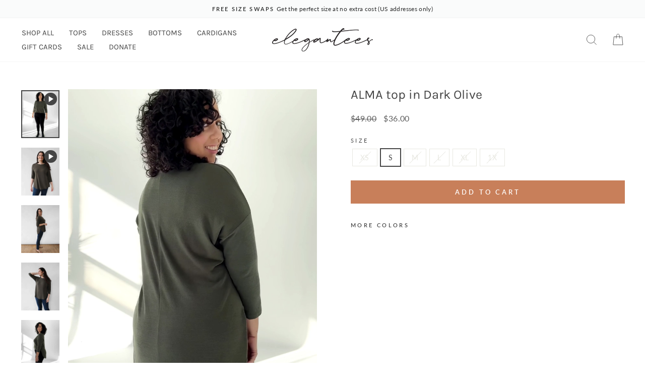

--- FILE ---
content_type: text/html; charset=utf-8
request_url: https://elegantees.com/collections/sale/products/alma-top-in-dark-olive
body_size: 38272
content:
<!doctype html>
<html class="no-js" lang="en" dir="ltr">
<head>
  <meta charset="utf-8">
  <meta http-equiv="X-UA-Compatible" content="IE=edge,chrome=1">
  <meta name="viewport" content="width=device-width,initial-scale=1">
  <meta name="theme-color" content="#c87f5a">
  <link rel="canonical" href="https://elegantees.com/products/alma-top-in-dark-olive">
  <link rel="preconnect" href="https://cdn.shopify.com" crossorigin>
  <link rel="preconnect" href="https://fonts.shopifycdn.com" crossorigin>
  <link rel="dns-prefetch" href="https://productreviews.shopifycdn.com">
  <link rel="dns-prefetch" href="https://ajax.googleapis.com">
  <link rel="dns-prefetch" href="https://maps.googleapis.com">
  <link rel="dns-prefetch" href="https://maps.gstatic.com"><link rel="shortcut icon" href="//elegantees.com/cdn/shop/files/favicon_b5991bcb-4a64-490e-a5c1-98b616d07f09_32x32.png?v=1640644966" type="image/png" /><title>ALMA top in Dark Olive
&ndash; Elegantees
</title>
<meta name="description" content="Designed with purpose to provide meaningful employment for women recovered from sex trafficking. It was made in Nepal, one of the least developed countries in the world, which ranks high for trafficking. This design creates a bright future for the overcomer who made it."><meta property="og:site_name" content="Elegantees">
  <meta property="og:url" content="https://elegantees.com/products/alma-top-in-dark-olive">
  <meta property="og:title" content="ALMA top in Dark Olive">
  <meta property="og:type" content="product">
  <meta property="og:description" content="Designed with purpose to provide meaningful employment for women recovered from sex trafficking. It was made in Nepal, one of the least developed countries in the world, which ranks high for trafficking. This design creates a bright future for the overcomer who made it."><meta property="og:image" content="http://elegantees.com/cdn/shop/files/preview_images/ALMAolive-1.jpg?v=1703253206">
    <meta property="og:image:secure_url" content="https://elegantees.com/cdn/shop/files/preview_images/ALMAolive-1.jpg?v=1703253206">
    <meta property="og:image:width" content="1400">
    <meta property="og:image:height" content="1749"><meta name="twitter:site" content="@">
  <meta name="twitter:card" content="summary_large_image">
  <meta name="twitter:title" content="ALMA top in Dark Olive">
  <meta name="twitter:description" content="Designed with purpose to provide meaningful employment for women recovered from sex trafficking. It was made in Nepal, one of the least developed countries in the world, which ranks high for trafficking. This design creates a bright future for the overcomer who made it.">
<script async crossorigin fetchpriority="high" src="/cdn/shopifycloud/importmap-polyfill/es-modules-shim.2.4.0.js"></script>
<script type="importmap">
{
  "imports": {
    "element.base-media": "//elegantees.com/cdn/shop/t/79/assets/element.base-media.js?v=61305152781971747521761854362",
    "element.image.parallax": "//elegantees.com/cdn/shop/t/79/assets/element.image.parallax.js?v=59188309605188605141761854362",
    "element.model": "//elegantees.com/cdn/shop/t/79/assets/element.model.js?v=104979259955732717291761854362",
    "element.quantity-selector": "//elegantees.com/cdn/shop/t/79/assets/element.quantity-selector.js?v=68208048201360514121761854363",
    "element.text.rte": "//elegantees.com/cdn/shop/t/79/assets/element.text.rte.js?v=28194737298593644281761854363",
    "element.video": "//elegantees.com/cdn/shop/t/79/assets/element.video.js?v=110560105447302630031761854363",
    "is-land": "//elegantees.com/cdn/shop/t/79/assets/is-land.min.js?v=92343381495565747271761854386",
    "util.misc": "//elegantees.com/cdn/shop/t/79/assets/util.misc.js?v=117964846174238173191761854395",
    "util.product-loader": "//elegantees.com/cdn/shop/t/79/assets/util.product-loader.js?v=71947287259713254281761854395",
    "util.resource-loader": "//elegantees.com/cdn/shop/t/79/assets/util.resource-loader.js?v=81301169148003274841761854396",
    "vendor.in-view": "//elegantees.com/cdn/shop/t/79/assets/vendor.in-view.js?v=126891093837844970591761854396"
  }
}
</script><script type="module" src="//elegantees.com/cdn/shop/t/79/assets/is-land.min.js?v=92343381495565747271761854386"></script>
<style data-shopify>@font-face {
  font-family: Karla;
  font-weight: 400;
  font-style: normal;
  font-display: swap;
  src: url("//elegantees.com/cdn/fonts/karla/karla_n4.40497e07df527e6a50e58fb17ef1950c72f3e32c.woff2") format("woff2"),
       url("//elegantees.com/cdn/fonts/karla/karla_n4.e9f6f9de321061073c6bfe03c28976ba8ce6ee18.woff") format("woff");
}

  @font-face {
  font-family: Lato;
  font-weight: 400;
  font-style: normal;
  font-display: swap;
  src: url("//elegantees.com/cdn/fonts/lato/lato_n4.c3b93d431f0091c8be23185e15c9d1fee1e971c5.woff2") format("woff2"),
       url("//elegantees.com/cdn/fonts/lato/lato_n4.d5c00c781efb195594fd2fd4ad04f7882949e327.woff") format("woff");
}


  @font-face {
  font-family: Lato;
  font-weight: 600;
  font-style: normal;
  font-display: swap;
  src: url("//elegantees.com/cdn/fonts/lato/lato_n6.38d0e3b23b74a60f769c51d1df73fac96c580d59.woff2") format("woff2"),
       url("//elegantees.com/cdn/fonts/lato/lato_n6.3365366161bdcc36a3f97cfbb23954d8c4bf4079.woff") format("woff");
}

  @font-face {
  font-family: Lato;
  font-weight: 400;
  font-style: italic;
  font-display: swap;
  src: url("//elegantees.com/cdn/fonts/lato/lato_i4.09c847adc47c2fefc3368f2e241a3712168bc4b6.woff2") format("woff2"),
       url("//elegantees.com/cdn/fonts/lato/lato_i4.3c7d9eb6c1b0a2bf62d892c3ee4582b016d0f30c.woff") format("woff");
}

  @font-face {
  font-family: Lato;
  font-weight: 600;
  font-style: italic;
  font-display: swap;
  src: url("//elegantees.com/cdn/fonts/lato/lato_i6.ab357ee5069e0603c2899b31e2b8ae84c4a42a48.woff2") format("woff2"),
       url("//elegantees.com/cdn/fonts/lato/lato_i6.3164fed79d7d987c1390528781c7c2f59ac7a746.woff") format("woff");
}

</style><link href="//elegantees.com/cdn/shop/t/79/assets/theme.css?v=66839216987684743401761854414" rel="stylesheet" type="text/css" media="all" />
<style data-shopify>:root {
    --typeHeaderPrimary: Karla;
    --typeHeaderFallback: sans-serif;
    --typeHeaderSize: 30px;
    --typeHeaderWeight: 400;
    --typeHeaderLineHeight: 0.9;
    --typeHeaderSpacing: 0.0em;

    --typeBasePrimary:Lato;
    --typeBaseFallback:sans-serif;
    --typeBaseSize: 14px;
    --typeBaseWeight: 400;
    --typeBaseSpacing: 0.025em;
    --typeBaseLineHeight: 1.4;
    --typeBaselineHeightMinus01: 1.3;

    --typeCollectionTitle: 20px;

    --iconWeight: 2px;
    --iconLinecaps: miter;

    
        --buttonRadius: 0;
    

    --colorGridOverlayOpacity: 0.1;
    --colorAnnouncement: #fafbfb;
    --colorAnnouncementText: #282929;

    --colorBody: #ffffff;
    --colorBodyAlpha05: rgba(255, 255, 255, 0.05);
    --colorBodyDim: #f2f2f2;
    --colorBodyLightDim: #fafafa;
    --colorBodyMediumDim: #f5f5f5;


    --colorBorder: #e8e8e1;

    --colorBtnPrimary: #c87f5a;
    --colorBtnPrimaryLight: #d59d80;
    --colorBtnPrimaryDim: #c27047;
    --colorBtnPrimaryText: #ffffff;

    --colorCartDot: #9b5141;

    --colorDrawers: #ffffff;
    --colorDrawersDim: #f2f2f2;
    --colorDrawerBorder: #e8e8e1;
    --colorDrawerText: #454545;
    --colorDrawerTextDark: #1f1f1f;
    --colorDrawerButton: #454545;
    --colorDrawerButtonText: #ffffff;

    --colorFooter: #ffffff;
    --colorFooterText: #454545;
    --colorFooterTextAlpha01: #454545;

    --colorGridOverlay: #000000;
    --colorGridOverlayOpacity: 0.1;

    --colorHeaderTextAlpha01: rgba(69, 69, 69, 0.1);

    --colorHeroText: #ffffff;

    --colorSmallImageBg: #ffffff;
    --colorLargeImageBg: #d2dbd4;

    --colorImageOverlay: #f3d0b8;
    --colorImageOverlayOpacity: 0.1;
    --colorImageOverlayTextShadow: 0.2;

    --colorLink: #454545;

    --colorModalBg: rgba(230, 230, 230, 0.6);

    --colorNav: #ffffff;
    --colorNavText: #454545;

    --colorPrice: #5c5c5c;

    --colorSaleTag: #ffffff;
    --colorSaleTagText: #454545;

    --colorTextBody: #454545;
    --colorTextBodyAlpha015: rgba(69, 69, 69, 0.15);
    --colorTextBodyAlpha005: rgba(69, 69, 69, 0.05);
    --colorTextBodyAlpha008: rgba(69, 69, 69, 0.08);
    --colorTextSavings: #C20000;

    --urlIcoSelect: url(//elegantees.com/cdn/shop/t/79/assets/ico-select.svg);
    --urlIcoSelectFooter: url(//elegantees.com/cdn/shop/t/79/assets/ico-select-footer.svg);
    --urlIcoSelectWhite: url(//elegantees.com/cdn/shop/t/79/assets/ico-select-white.svg);

    --grid-gutter: 17px;
    --drawer-gutter: 20px;

    --sizeChartMargin: 25px 0;
    --sizeChartIconMargin: 5px;

    --newsletterReminderPadding: 40px;

    /*Shop Pay Installments*/
    --color-body-text: #454545;
    --color-body: #ffffff;
    --color-bg: #ffffff;
    }

    .placeholder-content {
    background-image: linear-gradient(100deg, #ffffff 40%, #f7f7f7 63%, #ffffff 79%);
    }</style><script>
    document.documentElement.className = document.documentElement.className.replace('no-js', 'js');

    window.theme = window.theme || {};
    theme.routes = {
      home: "/",
      cart: "/cart.js",
      cartPage: "/cart",
      cartAdd: "/cart/add.js",
      cartChange: "/cart/change.js",
      search: "/search",
      predictiveSearch: "/search/suggest"
    };
    theme.strings = {
      soldOut: "Sold Out",
      unavailable: "Unavailable",
      inStockLabel: "In stock, ready to ship",
      oneStockLabel: "Low stock - [count] item left",
      otherStockLabel: "Low stock - [count] items left",
      willNotShipUntil: "Ready to ship [date]",
      willBeInStockAfter: "Back in stock [date]",
      waitingForStock: "Backordered, shipping soon",
      savePrice: "Save [saved_amount]",
      cartEmpty: "Your cart is currently empty.",
      cartTermsConfirmation: "You must agree with the terms and conditions of sales to check out",
      searchCollections: "Collections",
      searchPages: "Pages",
      searchArticles: "Articles",
      productFrom: "from ",
      maxQuantity: "You can only have [quantity] of [title] in your cart."
    };
    theme.settings = {
      cartType: "drawer",
      isCustomerTemplate: false,
      moneyFormat: "${{amount}}",
      saveType: "percent",
      productImageSize: "natural",
      productImageCover: false,
      predictiveSearch: true,
      predictiveSearchType: null,
      predictiveSearchVendor: false,
      predictiveSearchPrice: true,
      quickView: true,
      themeName: 'Impulse',
      themeVersion: "8.1.0"
    };
  </script>

  <script>window.performance && window.performance.mark && window.performance.mark('shopify.content_for_header.start');</script><meta id="shopify-digital-wallet" name="shopify-digital-wallet" content="/1990972/digital_wallets/dialog">
<meta name="shopify-checkout-api-token" content="b6396f0f547a91bef8a7ba3299934fcd">
<meta id="in-context-paypal-metadata" data-shop-id="1990972" data-venmo-supported="false" data-environment="production" data-locale="en_US" data-paypal-v4="true" data-currency="USD">
<link rel="alternate" type="application/json+oembed" href="https://elegantees.com/products/alma-top-in-dark-olive.oembed">
<script async="async" src="/checkouts/internal/preloads.js?locale=en-US"></script>
<link rel="preconnect" href="https://shop.app" crossorigin="anonymous">
<script async="async" src="https://shop.app/checkouts/internal/preloads.js?locale=en-US&shop_id=1990972" crossorigin="anonymous"></script>
<script id="apple-pay-shop-capabilities" type="application/json">{"shopId":1990972,"countryCode":"US","currencyCode":"USD","merchantCapabilities":["supports3DS"],"merchantId":"gid:\/\/shopify\/Shop\/1990972","merchantName":"Elegantees","requiredBillingContactFields":["postalAddress","email"],"requiredShippingContactFields":["postalAddress","email"],"shippingType":"shipping","supportedNetworks":["visa","masterCard","amex","discover","elo","jcb"],"total":{"type":"pending","label":"Elegantees","amount":"1.00"},"shopifyPaymentsEnabled":true,"supportsSubscriptions":true}</script>
<script id="shopify-features" type="application/json">{"accessToken":"b6396f0f547a91bef8a7ba3299934fcd","betas":["rich-media-storefront-analytics"],"domain":"elegantees.com","predictiveSearch":true,"shopId":1990972,"locale":"en"}</script>
<script>var Shopify = Shopify || {};
Shopify.shop = "elegantees.myshopify.com";
Shopify.locale = "en";
Shopify.currency = {"active":"USD","rate":"1.0"};
Shopify.country = "US";
Shopify.theme = {"name":"Impulse [Updated 10\/30\/2025] with Filters","id":180115407121,"schema_name":"Impulse","schema_version":"8.1.0","theme_store_id":857,"role":"main"};
Shopify.theme.handle = "null";
Shopify.theme.style = {"id":null,"handle":null};
Shopify.cdnHost = "elegantees.com/cdn";
Shopify.routes = Shopify.routes || {};
Shopify.routes.root = "/";</script>
<script type="module">!function(o){(o.Shopify=o.Shopify||{}).modules=!0}(window);</script>
<script>!function(o){function n(){var o=[];function n(){o.push(Array.prototype.slice.apply(arguments))}return n.q=o,n}var t=o.Shopify=o.Shopify||{};t.loadFeatures=n(),t.autoloadFeatures=n()}(window);</script>
<script>
  window.ShopifyPay = window.ShopifyPay || {};
  window.ShopifyPay.apiHost = "shop.app\/pay";
  window.ShopifyPay.redirectState = null;
</script>
<script id="shop-js-analytics" type="application/json">{"pageType":"product"}</script>
<script defer="defer" async type="module" src="//elegantees.com/cdn/shopifycloud/shop-js/modules/v2/client.init-shop-cart-sync_BT-GjEfc.en.esm.js"></script>
<script defer="defer" async type="module" src="//elegantees.com/cdn/shopifycloud/shop-js/modules/v2/chunk.common_D58fp_Oc.esm.js"></script>
<script defer="defer" async type="module" src="//elegantees.com/cdn/shopifycloud/shop-js/modules/v2/chunk.modal_xMitdFEc.esm.js"></script>
<script type="module">
  await import("//elegantees.com/cdn/shopifycloud/shop-js/modules/v2/client.init-shop-cart-sync_BT-GjEfc.en.esm.js");
await import("//elegantees.com/cdn/shopifycloud/shop-js/modules/v2/chunk.common_D58fp_Oc.esm.js");
await import("//elegantees.com/cdn/shopifycloud/shop-js/modules/v2/chunk.modal_xMitdFEc.esm.js");

  window.Shopify.SignInWithShop?.initShopCartSync?.({"fedCMEnabled":true,"windoidEnabled":true});

</script>
<script>
  window.Shopify = window.Shopify || {};
  if (!window.Shopify.featureAssets) window.Shopify.featureAssets = {};
  window.Shopify.featureAssets['shop-js'] = {"shop-cart-sync":["modules/v2/client.shop-cart-sync_DZOKe7Ll.en.esm.js","modules/v2/chunk.common_D58fp_Oc.esm.js","modules/v2/chunk.modal_xMitdFEc.esm.js"],"init-fed-cm":["modules/v2/client.init-fed-cm_B6oLuCjv.en.esm.js","modules/v2/chunk.common_D58fp_Oc.esm.js","modules/v2/chunk.modal_xMitdFEc.esm.js"],"shop-cash-offers":["modules/v2/client.shop-cash-offers_D2sdYoxE.en.esm.js","modules/v2/chunk.common_D58fp_Oc.esm.js","modules/v2/chunk.modal_xMitdFEc.esm.js"],"shop-login-button":["modules/v2/client.shop-login-button_QeVjl5Y3.en.esm.js","modules/v2/chunk.common_D58fp_Oc.esm.js","modules/v2/chunk.modal_xMitdFEc.esm.js"],"pay-button":["modules/v2/client.pay-button_DXTOsIq6.en.esm.js","modules/v2/chunk.common_D58fp_Oc.esm.js","modules/v2/chunk.modal_xMitdFEc.esm.js"],"shop-button":["modules/v2/client.shop-button_DQZHx9pm.en.esm.js","modules/v2/chunk.common_D58fp_Oc.esm.js","modules/v2/chunk.modal_xMitdFEc.esm.js"],"avatar":["modules/v2/client.avatar_BTnouDA3.en.esm.js"],"init-windoid":["modules/v2/client.init-windoid_CR1B-cfM.en.esm.js","modules/v2/chunk.common_D58fp_Oc.esm.js","modules/v2/chunk.modal_xMitdFEc.esm.js"],"init-shop-for-new-customer-accounts":["modules/v2/client.init-shop-for-new-customer-accounts_C_vY_xzh.en.esm.js","modules/v2/client.shop-login-button_QeVjl5Y3.en.esm.js","modules/v2/chunk.common_D58fp_Oc.esm.js","modules/v2/chunk.modal_xMitdFEc.esm.js"],"init-shop-email-lookup-coordinator":["modules/v2/client.init-shop-email-lookup-coordinator_BI7n9ZSv.en.esm.js","modules/v2/chunk.common_D58fp_Oc.esm.js","modules/v2/chunk.modal_xMitdFEc.esm.js"],"init-shop-cart-sync":["modules/v2/client.init-shop-cart-sync_BT-GjEfc.en.esm.js","modules/v2/chunk.common_D58fp_Oc.esm.js","modules/v2/chunk.modal_xMitdFEc.esm.js"],"shop-toast-manager":["modules/v2/client.shop-toast-manager_DiYdP3xc.en.esm.js","modules/v2/chunk.common_D58fp_Oc.esm.js","modules/v2/chunk.modal_xMitdFEc.esm.js"],"init-customer-accounts":["modules/v2/client.init-customer-accounts_D9ZNqS-Q.en.esm.js","modules/v2/client.shop-login-button_QeVjl5Y3.en.esm.js","modules/v2/chunk.common_D58fp_Oc.esm.js","modules/v2/chunk.modal_xMitdFEc.esm.js"],"init-customer-accounts-sign-up":["modules/v2/client.init-customer-accounts-sign-up_iGw4briv.en.esm.js","modules/v2/client.shop-login-button_QeVjl5Y3.en.esm.js","modules/v2/chunk.common_D58fp_Oc.esm.js","modules/v2/chunk.modal_xMitdFEc.esm.js"],"shop-follow-button":["modules/v2/client.shop-follow-button_CqMgW2wH.en.esm.js","modules/v2/chunk.common_D58fp_Oc.esm.js","modules/v2/chunk.modal_xMitdFEc.esm.js"],"checkout-modal":["modules/v2/client.checkout-modal_xHeaAweL.en.esm.js","modules/v2/chunk.common_D58fp_Oc.esm.js","modules/v2/chunk.modal_xMitdFEc.esm.js"],"shop-login":["modules/v2/client.shop-login_D91U-Q7h.en.esm.js","modules/v2/chunk.common_D58fp_Oc.esm.js","modules/v2/chunk.modal_xMitdFEc.esm.js"],"lead-capture":["modules/v2/client.lead-capture_BJmE1dJe.en.esm.js","modules/v2/chunk.common_D58fp_Oc.esm.js","modules/v2/chunk.modal_xMitdFEc.esm.js"],"payment-terms":["modules/v2/client.payment-terms_Ci9AEqFq.en.esm.js","modules/v2/chunk.common_D58fp_Oc.esm.js","modules/v2/chunk.modal_xMitdFEc.esm.js"]};
</script>
<script id="__st">var __st={"a":1990972,"offset":-18000,"reqid":"e64c4969-4e43-490d-ba87-254ec6e7856b-1769529993","pageurl":"elegantees.com\/collections\/sale\/products\/alma-top-in-dark-olive","u":"d86349f143f7","p":"product","rtyp":"product","rid":8548055712017};</script>
<script>window.ShopifyPaypalV4VisibilityTracking = true;</script>
<script id="captcha-bootstrap">!function(){'use strict';const t='contact',e='account',n='new_comment',o=[[t,t],['blogs',n],['comments',n],[t,'customer']],c=[[e,'customer_login'],[e,'guest_login'],[e,'recover_customer_password'],[e,'create_customer']],r=t=>t.map((([t,e])=>`form[action*='/${t}']:not([data-nocaptcha='true']) input[name='form_type'][value='${e}']`)).join(','),a=t=>()=>t?[...document.querySelectorAll(t)].map((t=>t.form)):[];function s(){const t=[...o],e=r(t);return a(e)}const i='password',u='form_key',d=['recaptcha-v3-token','g-recaptcha-response','h-captcha-response',i],f=()=>{try{return window.sessionStorage}catch{return}},m='__shopify_v',_=t=>t.elements[u];function p(t,e,n=!1){try{const o=window.sessionStorage,c=JSON.parse(o.getItem(e)),{data:r}=function(t){const{data:e,action:n}=t;return t[m]||n?{data:e,action:n}:{data:t,action:n}}(c);for(const[e,n]of Object.entries(r))t.elements[e]&&(t.elements[e].value=n);n&&o.removeItem(e)}catch(o){console.error('form repopulation failed',{error:o})}}const l='form_type',E='cptcha';function T(t){t.dataset[E]=!0}const w=window,h=w.document,L='Shopify',v='ce_forms',y='captcha';let A=!1;((t,e)=>{const n=(g='f06e6c50-85a8-45c8-87d0-21a2b65856fe',I='https://cdn.shopify.com/shopifycloud/storefront-forms-hcaptcha/ce_storefront_forms_captcha_hcaptcha.v1.5.2.iife.js',D={infoText:'Protected by hCaptcha',privacyText:'Privacy',termsText:'Terms'},(t,e,n)=>{const o=w[L][v],c=o.bindForm;if(c)return c(t,g,e,D).then(n);var r;o.q.push([[t,g,e,D],n]),r=I,A||(h.body.append(Object.assign(h.createElement('script'),{id:'captcha-provider',async:!0,src:r})),A=!0)});var g,I,D;w[L]=w[L]||{},w[L][v]=w[L][v]||{},w[L][v].q=[],w[L][y]=w[L][y]||{},w[L][y].protect=function(t,e){n(t,void 0,e),T(t)},Object.freeze(w[L][y]),function(t,e,n,w,h,L){const[v,y,A,g]=function(t,e,n){const i=e?o:[],u=t?c:[],d=[...i,...u],f=r(d),m=r(i),_=r(d.filter((([t,e])=>n.includes(e))));return[a(f),a(m),a(_),s()]}(w,h,L),I=t=>{const e=t.target;return e instanceof HTMLFormElement?e:e&&e.form},D=t=>v().includes(t);t.addEventListener('submit',(t=>{const e=I(t);if(!e)return;const n=D(e)&&!e.dataset.hcaptchaBound&&!e.dataset.recaptchaBound,o=_(e),c=g().includes(e)&&(!o||!o.value);(n||c)&&t.preventDefault(),c&&!n&&(function(t){try{if(!f())return;!function(t){const e=f();if(!e)return;const n=_(t);if(!n)return;const o=n.value;o&&e.removeItem(o)}(t);const e=Array.from(Array(32),(()=>Math.random().toString(36)[2])).join('');!function(t,e){_(t)||t.append(Object.assign(document.createElement('input'),{type:'hidden',name:u})),t.elements[u].value=e}(t,e),function(t,e){const n=f();if(!n)return;const o=[...t.querySelectorAll(`input[type='${i}']`)].map((({name:t})=>t)),c=[...d,...o],r={};for(const[a,s]of new FormData(t).entries())c.includes(a)||(r[a]=s);n.setItem(e,JSON.stringify({[m]:1,action:t.action,data:r}))}(t,e)}catch(e){console.error('failed to persist form',e)}}(e),e.submit())}));const S=(t,e)=>{t&&!t.dataset[E]&&(n(t,e.some((e=>e===t))),T(t))};for(const o of['focusin','change'])t.addEventListener(o,(t=>{const e=I(t);D(e)&&S(e,y())}));const B=e.get('form_key'),M=e.get(l),P=B&&M;t.addEventListener('DOMContentLoaded',(()=>{const t=y();if(P)for(const e of t)e.elements[l].value===M&&p(e,B);[...new Set([...A(),...v().filter((t=>'true'===t.dataset.shopifyCaptcha))])].forEach((e=>S(e,t)))}))}(h,new URLSearchParams(w.location.search),n,t,e,['guest_login'])})(!0,!0)}();</script>
<script integrity="sha256-4kQ18oKyAcykRKYeNunJcIwy7WH5gtpwJnB7kiuLZ1E=" data-source-attribution="shopify.loadfeatures" defer="defer" src="//elegantees.com/cdn/shopifycloud/storefront/assets/storefront/load_feature-a0a9edcb.js" crossorigin="anonymous"></script>
<script crossorigin="anonymous" defer="defer" src="//elegantees.com/cdn/shopifycloud/storefront/assets/shopify_pay/storefront-65b4c6d7.js?v=20250812"></script>
<script data-source-attribution="shopify.dynamic_checkout.dynamic.init">var Shopify=Shopify||{};Shopify.PaymentButton=Shopify.PaymentButton||{isStorefrontPortableWallets:!0,init:function(){window.Shopify.PaymentButton.init=function(){};var t=document.createElement("script");t.src="https://elegantees.com/cdn/shopifycloud/portable-wallets/latest/portable-wallets.en.js",t.type="module",document.head.appendChild(t)}};
</script>
<script data-source-attribution="shopify.dynamic_checkout.buyer_consent">
  function portableWalletsHideBuyerConsent(e){var t=document.getElementById("shopify-buyer-consent"),n=document.getElementById("shopify-subscription-policy-button");t&&n&&(t.classList.add("hidden"),t.setAttribute("aria-hidden","true"),n.removeEventListener("click",e))}function portableWalletsShowBuyerConsent(e){var t=document.getElementById("shopify-buyer-consent"),n=document.getElementById("shopify-subscription-policy-button");t&&n&&(t.classList.remove("hidden"),t.removeAttribute("aria-hidden"),n.addEventListener("click",e))}window.Shopify?.PaymentButton&&(window.Shopify.PaymentButton.hideBuyerConsent=portableWalletsHideBuyerConsent,window.Shopify.PaymentButton.showBuyerConsent=portableWalletsShowBuyerConsent);
</script>
<script data-source-attribution="shopify.dynamic_checkout.cart.bootstrap">document.addEventListener("DOMContentLoaded",(function(){function t(){return document.querySelector("shopify-accelerated-checkout-cart, shopify-accelerated-checkout")}if(t())Shopify.PaymentButton.init();else{new MutationObserver((function(e,n){t()&&(Shopify.PaymentButton.init(),n.disconnect())})).observe(document.body,{childList:!0,subtree:!0})}}));
</script>
<link id="shopify-accelerated-checkout-styles" rel="stylesheet" media="screen" href="https://elegantees.com/cdn/shopifycloud/portable-wallets/latest/accelerated-checkout-backwards-compat.css" crossorigin="anonymous">
<style id="shopify-accelerated-checkout-cart">
        #shopify-buyer-consent {
  margin-top: 1em;
  display: inline-block;
  width: 100%;
}

#shopify-buyer-consent.hidden {
  display: none;
}

#shopify-subscription-policy-button {
  background: none;
  border: none;
  padding: 0;
  text-decoration: underline;
  font-size: inherit;
  cursor: pointer;
}

#shopify-subscription-policy-button::before {
  box-shadow: none;
}

      </style>

<script>window.performance && window.performance.mark && window.performance.mark('shopify.content_for_header.end');</script>

  <style data-shopify>
    :root {
      /* Root Variables */
      /* ========================= */
      --root-color-primary: #454545;
      --color-primary: #454545;
      --root-color-secondary: #ffffff;
      --color-secondary: #ffffff;
      --color-sale-tag: #ffffff;
      --color-sale-tag-text: #454545;
      --layout-section-padding-block: 3rem;
      --layout-section-padding-inline--md: 40px;
      --layout-section-max-inline-size: 1420px; 


      /* Text */
      /* ========================= */
      
      /* Body Font Styles */
      --element-text-font-family--body: Lato;
      --element-text-font-family-fallback--body: sans-serif;
      --element-text-font-weight--body: 400;
      --element-text-letter-spacing--body: 0.025em;
      --element-text-text-transform--body: none;

      /* Body Font Sizes */
      --element-text-font-size--body: initial;
      --element-text-font-size--body-xs: 10px;
      --element-text-font-size--body-sm: 12px;
      --element-text-font-size--body-md: 14px;
      --element-text-font-size--body-lg: 16px;
      
      /* Body Line Heights */
      --element-text-line-height--body: 1.4;

      /* Heading Font Styles */
      --element-text-font-family--heading: Karla;
      --element-text-font-family-fallback--heading: sans-serif;
      --element-text-font-weight--heading: 400;
      --element-text-letter-spacing--heading: 0.0em;
      
       
      
      
      /* Heading Font Sizes */
      --element-text-font-size--heading-2xl: 46px;
      --element-text-font-size--heading-xl: 30px;
      --element-text-font-size--heading-lg: 24px;
      --element-text-font-size--heading-md: 22px;
      --element-text-font-size--heading-sm: 16px;
      --element-text-font-size--heading-xs: 14px;
      
      /* Heading Line Heights */
      --element-text-line-height--heading: 0.9;

      /* Buttons */
      /* ========================= */
      
          --element-button-radius: 0;
      

      --element-button-padding-block: 12px;
      --element-button-text-transform: uppercase;
      --element-button-font-weight: 800;
      --element-button-font-size: max(calc(var(--typeBaseSize) - 4px), 13px);
      --element-button-letter-spacing: .3em;

      /* Base Color Variables */
      --element-button-color-primary: #c87f5a;
      --element-button-color-secondary: #ffffff;
      --element-button-shade-border: 100%;

      /* Hover State Variables */
      --element-button-shade-background--hover: 0%;
      --element-button-shade-border--hover: 100%;

      /* Focus State Variables */
      --element-button-color-focus: var(--color-focus);

      /* Inputs */
      /* ========================= */
      
          --element-icon-radius: 0;
      

      --element-input-font-size: var(--element-text-font-size--body-sm);
      --element-input-box-shadow-shade: 100%;

      /* Hover State Variables */
      --element-input-background-shade--hover: 0%;
      --element-input-box-shadow-spread-radius--hover: 1px;
    }

    @media only screen and (max-width: 768px) {
      :root {
        --element-button-font-size: max(calc(var(--typeBaseSize) - 5px), 11px);
      }
    }

    .element-radio {
        &:has(input[type='radio']:checked) {
          --element-button-color: var(--element-button-color-secondary);
        }
    }

    /* ATC Button Overrides */
    /* ========================= */

    .element-button[type="submit"],
    .element-button[type="submit"] .element-text,
    .element-button--shopify-payment-wrapper button {
      --element-button-padding-block: 13px;
      --element-button-padding-inline: 20px;
      --element-button-line-height: 1.42;
      --_font-size--body-md: var(--element-button-font-size);

      line-height: 1.42 !important;
    }

    /* When dynamic checkout is enabled */
    product-form:has(.element-button--shopify-payment-wrapper) {
      --element-button-color: #454545;

      .element-button[type="submit"],
      .element-button--shopify-payment-wrapper button {
        min-height: 50px !important;
      }

      .shopify-payment-button {
        margin: 0;
      }
    }

    /* Hover animation for non-angled buttons */
    body:not([data-button_style='angled']) .element-button[type="submit"] {
      position: relative;
      overflow: hidden;

      &:after {
        content: '';
        position: absolute;
        top: 0;
        left: 150%;
        width: 200%;
        height: 100%;
        transform: skewX(-20deg);
        background-image: linear-gradient(to right,transparent, rgba(255,255,255,.25),transparent);
      }

      &:hover:after {
        animation: shine 0.75s cubic-bezier(0.01, 0.56, 1, 1);
      }
    }

    /* ANGLED STYLE - ATC Button Overrides */
    /* ========================= */
    
    [data-button_style='angled'] {
      --element-button-shade-background--active: var(--element-button-shade-background);
      --element-button-shade-border--active: var(--element-button-shade-border);

      .element-button[type="submit"] {
        --_box-shadow: none;

        position: relative;
        max-width: 94%;
        border-top: 1px solid #c87f5a;
        border-bottom: 1px solid #c87f5a;
        
        &:before,
        &:after {
          content: '';
          position: absolute;
          display: block;
          top: -1px;
          bottom: -1px;
          width: 20px;
          transform: skewX(-12deg);
          background-color: #c87f5a;
        }
        
        &:before {
          left: -6px;
        }
        
        &:after {
          right: -6px;
        }
      }

      /* When dynamic checkout is enabled */
      product-form:has(.element-button--shopify-payment-wrapper) {
        .element-button[type="submit"]:before,
        .element-button[type="submit"]:after {
          background-color: color-mix(in srgb,var(--_color-text) var(--_shade-background),var(--_color-background));
          border-top: 1px solid #c87f5a;
          border-bottom: 1px solid #c87f5a;
        }

        .element-button[type="submit"]:before {
          border-left: 1px solid #c87f5a;
        }
        
        .element-button[type="submit"]:after {
          border-right: 1px solid #c87f5a;
        }
      }

      .element-button--shopify-payment-wrapper {
        --_color-background: #c87f5a;

        button:hover,
        button:before,
        button:after {
          background-color: color-mix(in srgb,var(--_color-text) var(--_shade-background),var(--_color-background)) !important;
        }

        button:not(button:focus-visible) {
          box-shadow: none !important;
        }
      }
    }
  </style>

  <script src="//elegantees.com/cdn/shop/t/79/assets/vendor-scripts-v11.js" defer="defer"></script><link rel="stylesheet" href="//elegantees.com/cdn/shop/t/79/assets/country-flags.css"><script src="//elegantees.com/cdn/shop/t/79/assets/theme.js?v=123067530039390031321761854395" defer="defer"></script>
<link href="https://monorail-edge.shopifysvc.com" rel="dns-prefetch">
<script>(function(){if ("sendBeacon" in navigator && "performance" in window) {try {var session_token_from_headers = performance.getEntriesByType('navigation')[0].serverTiming.find(x => x.name == '_s').description;} catch {var session_token_from_headers = undefined;}var session_cookie_matches = document.cookie.match(/_shopify_s=([^;]*)/);var session_token_from_cookie = session_cookie_matches && session_cookie_matches.length === 2 ? session_cookie_matches[1] : "";var session_token = session_token_from_headers || session_token_from_cookie || "";function handle_abandonment_event(e) {var entries = performance.getEntries().filter(function(entry) {return /monorail-edge.shopifysvc.com/.test(entry.name);});if (!window.abandonment_tracked && entries.length === 0) {window.abandonment_tracked = true;var currentMs = Date.now();var navigation_start = performance.timing.navigationStart;var payload = {shop_id: 1990972,url: window.location.href,navigation_start,duration: currentMs - navigation_start,session_token,page_type: "product"};window.navigator.sendBeacon("https://monorail-edge.shopifysvc.com/v1/produce", JSON.stringify({schema_id: "online_store_buyer_site_abandonment/1.1",payload: payload,metadata: {event_created_at_ms: currentMs,event_sent_at_ms: currentMs}}));}}window.addEventListener('pagehide', handle_abandonment_event);}}());</script>
<script id="web-pixels-manager-setup">(function e(e,d,r,n,o){if(void 0===o&&(o={}),!Boolean(null===(a=null===(i=window.Shopify)||void 0===i?void 0:i.analytics)||void 0===a?void 0:a.replayQueue)){var i,a;window.Shopify=window.Shopify||{};var t=window.Shopify;t.analytics=t.analytics||{};var s=t.analytics;s.replayQueue=[],s.publish=function(e,d,r){return s.replayQueue.push([e,d,r]),!0};try{self.performance.mark("wpm:start")}catch(e){}var l=function(){var e={modern:/Edge?\/(1{2}[4-9]|1[2-9]\d|[2-9]\d{2}|\d{4,})\.\d+(\.\d+|)|Firefox\/(1{2}[4-9]|1[2-9]\d|[2-9]\d{2}|\d{4,})\.\d+(\.\d+|)|Chrom(ium|e)\/(9{2}|\d{3,})\.\d+(\.\d+|)|(Maci|X1{2}).+ Version\/(15\.\d+|(1[6-9]|[2-9]\d|\d{3,})\.\d+)([,.]\d+|)( \(\w+\)|)( Mobile\/\w+|) Safari\/|Chrome.+OPR\/(9{2}|\d{3,})\.\d+\.\d+|(CPU[ +]OS|iPhone[ +]OS|CPU[ +]iPhone|CPU IPhone OS|CPU iPad OS)[ +]+(15[._]\d+|(1[6-9]|[2-9]\d|\d{3,})[._]\d+)([._]\d+|)|Android:?[ /-](13[3-9]|1[4-9]\d|[2-9]\d{2}|\d{4,})(\.\d+|)(\.\d+|)|Android.+Firefox\/(13[5-9]|1[4-9]\d|[2-9]\d{2}|\d{4,})\.\d+(\.\d+|)|Android.+Chrom(ium|e)\/(13[3-9]|1[4-9]\d|[2-9]\d{2}|\d{4,})\.\d+(\.\d+|)|SamsungBrowser\/([2-9]\d|\d{3,})\.\d+/,legacy:/Edge?\/(1[6-9]|[2-9]\d|\d{3,})\.\d+(\.\d+|)|Firefox\/(5[4-9]|[6-9]\d|\d{3,})\.\d+(\.\d+|)|Chrom(ium|e)\/(5[1-9]|[6-9]\d|\d{3,})\.\d+(\.\d+|)([\d.]+$|.*Safari\/(?![\d.]+ Edge\/[\d.]+$))|(Maci|X1{2}).+ Version\/(10\.\d+|(1[1-9]|[2-9]\d|\d{3,})\.\d+)([,.]\d+|)( \(\w+\)|)( Mobile\/\w+|) Safari\/|Chrome.+OPR\/(3[89]|[4-9]\d|\d{3,})\.\d+\.\d+|(CPU[ +]OS|iPhone[ +]OS|CPU[ +]iPhone|CPU IPhone OS|CPU iPad OS)[ +]+(10[._]\d+|(1[1-9]|[2-9]\d|\d{3,})[._]\d+)([._]\d+|)|Android:?[ /-](13[3-9]|1[4-9]\d|[2-9]\d{2}|\d{4,})(\.\d+|)(\.\d+|)|Mobile Safari.+OPR\/([89]\d|\d{3,})\.\d+\.\d+|Android.+Firefox\/(13[5-9]|1[4-9]\d|[2-9]\d{2}|\d{4,})\.\d+(\.\d+|)|Android.+Chrom(ium|e)\/(13[3-9]|1[4-9]\d|[2-9]\d{2}|\d{4,})\.\d+(\.\d+|)|Android.+(UC? ?Browser|UCWEB|U3)[ /]?(15\.([5-9]|\d{2,})|(1[6-9]|[2-9]\d|\d{3,})\.\d+)\.\d+|SamsungBrowser\/(5\.\d+|([6-9]|\d{2,})\.\d+)|Android.+MQ{2}Browser\/(14(\.(9|\d{2,})|)|(1[5-9]|[2-9]\d|\d{3,})(\.\d+|))(\.\d+|)|K[Aa][Ii]OS\/(3\.\d+|([4-9]|\d{2,})\.\d+)(\.\d+|)/},d=e.modern,r=e.legacy,n=navigator.userAgent;return n.match(d)?"modern":n.match(r)?"legacy":"unknown"}(),u="modern"===l?"modern":"legacy",c=(null!=n?n:{modern:"",legacy:""})[u],f=function(e){return[e.baseUrl,"/wpm","/b",e.hashVersion,"modern"===e.buildTarget?"m":"l",".js"].join("")}({baseUrl:d,hashVersion:r,buildTarget:u}),m=function(e){var d=e.version,r=e.bundleTarget,n=e.surface,o=e.pageUrl,i=e.monorailEndpoint;return{emit:function(e){var a=e.status,t=e.errorMsg,s=(new Date).getTime(),l=JSON.stringify({metadata:{event_sent_at_ms:s},events:[{schema_id:"web_pixels_manager_load/3.1",payload:{version:d,bundle_target:r,page_url:o,status:a,surface:n,error_msg:t},metadata:{event_created_at_ms:s}}]});if(!i)return console&&console.warn&&console.warn("[Web Pixels Manager] No Monorail endpoint provided, skipping logging."),!1;try{return self.navigator.sendBeacon.bind(self.navigator)(i,l)}catch(e){}var u=new XMLHttpRequest;try{return u.open("POST",i,!0),u.setRequestHeader("Content-Type","text/plain"),u.send(l),!0}catch(e){return console&&console.warn&&console.warn("[Web Pixels Manager] Got an unhandled error while logging to Monorail."),!1}}}}({version:r,bundleTarget:l,surface:e.surface,pageUrl:self.location.href,monorailEndpoint:e.monorailEndpoint});try{o.browserTarget=l,function(e){var d=e.src,r=e.async,n=void 0===r||r,o=e.onload,i=e.onerror,a=e.sri,t=e.scriptDataAttributes,s=void 0===t?{}:t,l=document.createElement("script"),u=document.querySelector("head"),c=document.querySelector("body");if(l.async=n,l.src=d,a&&(l.integrity=a,l.crossOrigin="anonymous"),s)for(var f in s)if(Object.prototype.hasOwnProperty.call(s,f))try{l.dataset[f]=s[f]}catch(e){}if(o&&l.addEventListener("load",o),i&&l.addEventListener("error",i),u)u.appendChild(l);else{if(!c)throw new Error("Did not find a head or body element to append the script");c.appendChild(l)}}({src:f,async:!0,onload:function(){if(!function(){var e,d;return Boolean(null===(d=null===(e=window.Shopify)||void 0===e?void 0:e.analytics)||void 0===d?void 0:d.initialized)}()){var d=window.webPixelsManager.init(e)||void 0;if(d){var r=window.Shopify.analytics;r.replayQueue.forEach((function(e){var r=e[0],n=e[1],o=e[2];d.publishCustomEvent(r,n,o)})),r.replayQueue=[],r.publish=d.publishCustomEvent,r.visitor=d.visitor,r.initialized=!0}}},onerror:function(){return m.emit({status:"failed",errorMsg:"".concat(f," has failed to load")})},sri:function(e){var d=/^sha384-[A-Za-z0-9+/=]+$/;return"string"==typeof e&&d.test(e)}(c)?c:"",scriptDataAttributes:o}),m.emit({status:"loading"})}catch(e){m.emit({status:"failed",errorMsg:(null==e?void 0:e.message)||"Unknown error"})}}})({shopId: 1990972,storefrontBaseUrl: "https://elegantees.com",extensionsBaseUrl: "https://extensions.shopifycdn.com/cdn/shopifycloud/web-pixels-manager",monorailEndpoint: "https://monorail-edge.shopifysvc.com/unstable/produce_batch",surface: "storefront-renderer",enabledBetaFlags: ["2dca8a86"],webPixelsConfigList: [{"id":"1945501969","configuration":"{\"accountID\": \"dynasort-pixel\"}","eventPayloadVersion":"v1","runtimeContext":"STRICT","scriptVersion":"643d92bc379620cb23418821baf3debc","type":"APP","apiClientId":6978001,"privacyPurposes":["ANALYTICS","MARKETING","SALE_OF_DATA"],"dataSharingAdjustments":{"protectedCustomerApprovalScopes":["read_customer_personal_data"]}},{"id":"1243152657","configuration":"{\"myshopifyDomain\":\"elegantees.myshopify.com\"}","eventPayloadVersion":"v1","runtimeContext":"STRICT","scriptVersion":"23b97d18e2aa74363140dc29c9284e87","type":"APP","apiClientId":2775569,"privacyPurposes":["ANALYTICS","MARKETING","SALE_OF_DATA"],"dataSharingAdjustments":{"protectedCustomerApprovalScopes":["read_customer_address","read_customer_email","read_customer_name","read_customer_phone","read_customer_personal_data"]}},{"id":"131924241","eventPayloadVersion":"v1","runtimeContext":"LAX","scriptVersion":"1","type":"CUSTOM","privacyPurposes":["MARKETING"],"name":"Meta pixel (migrated)"},{"id":"shopify-app-pixel","configuration":"{}","eventPayloadVersion":"v1","runtimeContext":"STRICT","scriptVersion":"0450","apiClientId":"shopify-pixel","type":"APP","privacyPurposes":["ANALYTICS","MARKETING"]},{"id":"shopify-custom-pixel","eventPayloadVersion":"v1","runtimeContext":"LAX","scriptVersion":"0450","apiClientId":"shopify-pixel","type":"CUSTOM","privacyPurposes":["ANALYTICS","MARKETING"]}],isMerchantRequest: false,initData: {"shop":{"name":"Elegantees","paymentSettings":{"currencyCode":"USD"},"myshopifyDomain":"elegantees.myshopify.com","countryCode":"US","storefrontUrl":"https:\/\/elegantees.com"},"customer":null,"cart":null,"checkout":null,"productVariants":[{"price":{"amount":36.0,"currencyCode":"USD"},"product":{"title":"ALMA top in Dark Olive","vendor":"elegantees","id":"8548055712017","untranslatedTitle":"ALMA top in Dark Olive","url":"\/products\/alma-top-in-dark-olive","type":"tees + tops"},"id":"45704587837713","image":{"src":"\/\/elegantees.com\/cdn\/shop\/files\/ALMAdarkoliveXLonClaire_3_5e1c5b56-c3df-490d-87f2-64dc76c31b8b.jpg?v=1703250423"},"sku":"alma-darkolive-xs","title":"XS","untranslatedTitle":"XS"},{"price":{"amount":36.0,"currencyCode":"USD"},"product":{"title":"ALMA top in Dark Olive","vendor":"elegantees","id":"8548055712017","untranslatedTitle":"ALMA top in Dark Olive","url":"\/products\/alma-top-in-dark-olive","type":"tees + tops"},"id":"45704587870481","image":{"src":"\/\/elegantees.com\/cdn\/shop\/files\/ALMAdarkoliveXLonClaire_3_5e1c5b56-c3df-490d-87f2-64dc76c31b8b.jpg?v=1703250423"},"sku":"alma-darkolive-s","title":"S","untranslatedTitle":"S"},{"price":{"amount":36.0,"currencyCode":"USD"},"product":{"title":"ALMA top in Dark Olive","vendor":"elegantees","id":"8548055712017","untranslatedTitle":"ALMA top in Dark Olive","url":"\/products\/alma-top-in-dark-olive","type":"tees + tops"},"id":"45704587903249","image":{"src":"\/\/elegantees.com\/cdn\/shop\/files\/ALMAdarkoliveXLonClaire_3_5e1c5b56-c3df-490d-87f2-64dc76c31b8b.jpg?v=1703250423"},"sku":"alma-darkolive-m","title":"M","untranslatedTitle":"M"},{"price":{"amount":36.0,"currencyCode":"USD"},"product":{"title":"ALMA top in Dark Olive","vendor":"elegantees","id":"8548055712017","untranslatedTitle":"ALMA top in Dark Olive","url":"\/products\/alma-top-in-dark-olive","type":"tees + tops"},"id":"45704587936017","image":{"src":"\/\/elegantees.com\/cdn\/shop\/files\/ALMAdarkoliveXLonClaire_3_5e1c5b56-c3df-490d-87f2-64dc76c31b8b.jpg?v=1703250423"},"sku":"alma-darkolive-l","title":"L","untranslatedTitle":"L"},{"price":{"amount":36.0,"currencyCode":"USD"},"product":{"title":"ALMA top in Dark Olive","vendor":"elegantees","id":"8548055712017","untranslatedTitle":"ALMA top in Dark Olive","url":"\/products\/alma-top-in-dark-olive","type":"tees + tops"},"id":"45704587968785","image":{"src":"\/\/elegantees.com\/cdn\/shop\/files\/ALMAdarkoliveXLonClaire_3_5e1c5b56-c3df-490d-87f2-64dc76c31b8b.jpg?v=1703250423"},"sku":"alma-darkolive-xl","title":"XL","untranslatedTitle":"XL"},{"price":{"amount":36.0,"currencyCode":"USD"},"product":{"title":"ALMA top in Dark Olive","vendor":"elegantees","id":"8548055712017","untranslatedTitle":"ALMA top in Dark Olive","url":"\/products\/alma-top-in-dark-olive","type":"tees + tops"},"id":"45704588034321","image":{"src":"\/\/elegantees.com\/cdn\/shop\/files\/ALMAdarkoliveXLonClaire_3_5e1c5b56-c3df-490d-87f2-64dc76c31b8b.jpg?v=1703250423"},"sku":"alma-darkolive-1x","title":"1X","untranslatedTitle":"1X"}],"purchasingCompany":null},},"https://elegantees.com/cdn","fcfee988w5aeb613cpc8e4bc33m6693e112",{"modern":"","legacy":""},{"shopId":"1990972","storefrontBaseUrl":"https:\/\/elegantees.com","extensionBaseUrl":"https:\/\/extensions.shopifycdn.com\/cdn\/shopifycloud\/web-pixels-manager","surface":"storefront-renderer","enabledBetaFlags":"[\"2dca8a86\"]","isMerchantRequest":"false","hashVersion":"fcfee988w5aeb613cpc8e4bc33m6693e112","publish":"custom","events":"[[\"page_viewed\",{}],[\"product_viewed\",{\"productVariant\":{\"price\":{\"amount\":36.0,\"currencyCode\":\"USD\"},\"product\":{\"title\":\"ALMA top in Dark Olive\",\"vendor\":\"elegantees\",\"id\":\"8548055712017\",\"untranslatedTitle\":\"ALMA top in Dark Olive\",\"url\":\"\/products\/alma-top-in-dark-olive\",\"type\":\"tees + tops\"},\"id\":\"45704587870481\",\"image\":{\"src\":\"\/\/elegantees.com\/cdn\/shop\/files\/ALMAdarkoliveXLonClaire_3_5e1c5b56-c3df-490d-87f2-64dc76c31b8b.jpg?v=1703250423\"},\"sku\":\"alma-darkolive-s\",\"title\":\"S\",\"untranslatedTitle\":\"S\"}}]]"});</script><script>
  window.ShopifyAnalytics = window.ShopifyAnalytics || {};
  window.ShopifyAnalytics.meta = window.ShopifyAnalytics.meta || {};
  window.ShopifyAnalytics.meta.currency = 'USD';
  var meta = {"product":{"id":8548055712017,"gid":"gid:\/\/shopify\/Product\/8548055712017","vendor":"elegantees","type":"tees + tops","handle":"alma-top-in-dark-olive","variants":[{"id":45704587837713,"price":3600,"name":"ALMA top in Dark Olive - XS","public_title":"XS","sku":"alma-darkolive-xs"},{"id":45704587870481,"price":3600,"name":"ALMA top in Dark Olive - S","public_title":"S","sku":"alma-darkolive-s"},{"id":45704587903249,"price":3600,"name":"ALMA top in Dark Olive - M","public_title":"M","sku":"alma-darkolive-m"},{"id":45704587936017,"price":3600,"name":"ALMA top in Dark Olive - L","public_title":"L","sku":"alma-darkolive-l"},{"id":45704587968785,"price":3600,"name":"ALMA top in Dark Olive - XL","public_title":"XL","sku":"alma-darkolive-xl"},{"id":45704588034321,"price":3600,"name":"ALMA top in Dark Olive - 1X","public_title":"1X","sku":"alma-darkolive-1x"}],"remote":false},"page":{"pageType":"product","resourceType":"product","resourceId":8548055712017,"requestId":"e64c4969-4e43-490d-ba87-254ec6e7856b-1769529993"}};
  for (var attr in meta) {
    window.ShopifyAnalytics.meta[attr] = meta[attr];
  }
</script>
<script class="analytics">
  (function () {
    var customDocumentWrite = function(content) {
      var jquery = null;

      if (window.jQuery) {
        jquery = window.jQuery;
      } else if (window.Checkout && window.Checkout.$) {
        jquery = window.Checkout.$;
      }

      if (jquery) {
        jquery('body').append(content);
      }
    };

    var hasLoggedConversion = function(token) {
      if (token) {
        return document.cookie.indexOf('loggedConversion=' + token) !== -1;
      }
      return false;
    }

    var setCookieIfConversion = function(token) {
      if (token) {
        var twoMonthsFromNow = new Date(Date.now());
        twoMonthsFromNow.setMonth(twoMonthsFromNow.getMonth() + 2);

        document.cookie = 'loggedConversion=' + token + '; expires=' + twoMonthsFromNow;
      }
    }

    var trekkie = window.ShopifyAnalytics.lib = window.trekkie = window.trekkie || [];
    if (trekkie.integrations) {
      return;
    }
    trekkie.methods = [
      'identify',
      'page',
      'ready',
      'track',
      'trackForm',
      'trackLink'
    ];
    trekkie.factory = function(method) {
      return function() {
        var args = Array.prototype.slice.call(arguments);
        args.unshift(method);
        trekkie.push(args);
        return trekkie;
      };
    };
    for (var i = 0; i < trekkie.methods.length; i++) {
      var key = trekkie.methods[i];
      trekkie[key] = trekkie.factory(key);
    }
    trekkie.load = function(config) {
      trekkie.config = config || {};
      trekkie.config.initialDocumentCookie = document.cookie;
      var first = document.getElementsByTagName('script')[0];
      var script = document.createElement('script');
      script.type = 'text/javascript';
      script.onerror = function(e) {
        var scriptFallback = document.createElement('script');
        scriptFallback.type = 'text/javascript';
        scriptFallback.onerror = function(error) {
                var Monorail = {
      produce: function produce(monorailDomain, schemaId, payload) {
        var currentMs = new Date().getTime();
        var event = {
          schema_id: schemaId,
          payload: payload,
          metadata: {
            event_created_at_ms: currentMs,
            event_sent_at_ms: currentMs
          }
        };
        return Monorail.sendRequest("https://" + monorailDomain + "/v1/produce", JSON.stringify(event));
      },
      sendRequest: function sendRequest(endpointUrl, payload) {
        // Try the sendBeacon API
        if (window && window.navigator && typeof window.navigator.sendBeacon === 'function' && typeof window.Blob === 'function' && !Monorail.isIos12()) {
          var blobData = new window.Blob([payload], {
            type: 'text/plain'
          });

          if (window.navigator.sendBeacon(endpointUrl, blobData)) {
            return true;
          } // sendBeacon was not successful

        } // XHR beacon

        var xhr = new XMLHttpRequest();

        try {
          xhr.open('POST', endpointUrl);
          xhr.setRequestHeader('Content-Type', 'text/plain');
          xhr.send(payload);
        } catch (e) {
          console.log(e);
        }

        return false;
      },
      isIos12: function isIos12() {
        return window.navigator.userAgent.lastIndexOf('iPhone; CPU iPhone OS 12_') !== -1 || window.navigator.userAgent.lastIndexOf('iPad; CPU OS 12_') !== -1;
      }
    };
    Monorail.produce('monorail-edge.shopifysvc.com',
      'trekkie_storefront_load_errors/1.1',
      {shop_id: 1990972,
      theme_id: 180115407121,
      app_name: "storefront",
      context_url: window.location.href,
      source_url: "//elegantees.com/cdn/s/trekkie.storefront.a804e9514e4efded663580eddd6991fcc12b5451.min.js"});

        };
        scriptFallback.async = true;
        scriptFallback.src = '//elegantees.com/cdn/s/trekkie.storefront.a804e9514e4efded663580eddd6991fcc12b5451.min.js';
        first.parentNode.insertBefore(scriptFallback, first);
      };
      script.async = true;
      script.src = '//elegantees.com/cdn/s/trekkie.storefront.a804e9514e4efded663580eddd6991fcc12b5451.min.js';
      first.parentNode.insertBefore(script, first);
    };
    trekkie.load(
      {"Trekkie":{"appName":"storefront","development":false,"defaultAttributes":{"shopId":1990972,"isMerchantRequest":null,"themeId":180115407121,"themeCityHash":"7031930681961338798","contentLanguage":"en","currency":"USD","eventMetadataId":"14f25870-8e5b-4be2-b44e-54905c52966d"},"isServerSideCookieWritingEnabled":true,"monorailRegion":"shop_domain","enabledBetaFlags":["65f19447"]},"Session Attribution":{},"S2S":{"facebookCapiEnabled":false,"source":"trekkie-storefront-renderer","apiClientId":580111}}
    );

    var loaded = false;
    trekkie.ready(function() {
      if (loaded) return;
      loaded = true;

      window.ShopifyAnalytics.lib = window.trekkie;

      var originalDocumentWrite = document.write;
      document.write = customDocumentWrite;
      try { window.ShopifyAnalytics.merchantGoogleAnalytics.call(this); } catch(error) {};
      document.write = originalDocumentWrite;

      window.ShopifyAnalytics.lib.page(null,{"pageType":"product","resourceType":"product","resourceId":8548055712017,"requestId":"e64c4969-4e43-490d-ba87-254ec6e7856b-1769529993","shopifyEmitted":true});

      var match = window.location.pathname.match(/checkouts\/(.+)\/(thank_you|post_purchase)/)
      var token = match? match[1]: undefined;
      if (!hasLoggedConversion(token)) {
        setCookieIfConversion(token);
        window.ShopifyAnalytics.lib.track("Viewed Product",{"currency":"USD","variantId":45704587837713,"productId":8548055712017,"productGid":"gid:\/\/shopify\/Product\/8548055712017","name":"ALMA top in Dark Olive - XS","price":"36.00","sku":"alma-darkolive-xs","brand":"elegantees","variant":"XS","category":"tees + tops","nonInteraction":true,"remote":false},undefined,undefined,{"shopifyEmitted":true});
      window.ShopifyAnalytics.lib.track("monorail:\/\/trekkie_storefront_viewed_product\/1.1",{"currency":"USD","variantId":45704587837713,"productId":8548055712017,"productGid":"gid:\/\/shopify\/Product\/8548055712017","name":"ALMA top in Dark Olive - XS","price":"36.00","sku":"alma-darkolive-xs","brand":"elegantees","variant":"XS","category":"tees + tops","nonInteraction":true,"remote":false,"referer":"https:\/\/elegantees.com\/collections\/sale\/products\/alma-top-in-dark-olive"});
      }
    });


        var eventsListenerScript = document.createElement('script');
        eventsListenerScript.async = true;
        eventsListenerScript.src = "//elegantees.com/cdn/shopifycloud/storefront/assets/shop_events_listener-3da45d37.js";
        document.getElementsByTagName('head')[0].appendChild(eventsListenerScript);

})();</script>
  <script>
  if (!window.ga || (window.ga && typeof window.ga !== 'function')) {
    window.ga = function ga() {
      (window.ga.q = window.ga.q || []).push(arguments);
      if (window.Shopify && window.Shopify.analytics && typeof window.Shopify.analytics.publish === 'function') {
        window.Shopify.analytics.publish("ga_stub_called", {}, {sendTo: "google_osp_migration"});
      }
      console.error("Shopify's Google Analytics stub called with:", Array.from(arguments), "\nSee https://help.shopify.com/manual/promoting-marketing/pixels/pixel-migration#google for more information.");
    };
    if (window.Shopify && window.Shopify.analytics && typeof window.Shopify.analytics.publish === 'function') {
      window.Shopify.analytics.publish("ga_stub_initialized", {}, {sendTo: "google_osp_migration"});
    }
  }
</script>
<script
  defer
  src="https://elegantees.com/cdn/shopifycloud/perf-kit/shopify-perf-kit-3.0.4.min.js"
  data-application="storefront-renderer"
  data-shop-id="1990972"
  data-render-region="gcp-us-east1"
  data-page-type="product"
  data-theme-instance-id="180115407121"
  data-theme-name="Impulse"
  data-theme-version="8.1.0"
  data-monorail-region="shop_domain"
  data-resource-timing-sampling-rate="10"
  data-shs="true"
  data-shs-beacon="true"
  data-shs-export-with-fetch="true"
  data-shs-logs-sample-rate="1"
  data-shs-beacon-endpoint="https://elegantees.com/api/collect"
></script>
</head>

<body class="template-product" data-center-text="true" data-button_style="square" data-type_header_capitalize="false" data-type_headers_align_text="true" data-type_product_capitalize="false" data-swatch_style="round" data-disable-animations="true">

  <a class="in-page-link visually-hidden skip-link" href="#MainContent">Skip to content</a>

  <div id="PageContainer" class="page-container">
    <div class="transition-body"><!-- BEGIN sections: header-group -->
<div id="shopify-section-sections--25084318515473__announcement" class="shopify-section shopify-section-group-header-group"><style></style>
  <div class="announcement-bar">
    <div class="page-width">
      <div class="slideshow-wrapper">
        <button type="button" class="visually-hidden slideshow__pause" data-id="sections--25084318515473__announcement" aria-live="polite">
          <span class="slideshow__pause-stop">
            <svg aria-hidden="true" focusable="false" role="presentation" class="icon icon-pause" viewBox="0 0 10 13"><path d="M0 0h3v13H0zm7 0h3v13H7z" fill-rule="evenodd"/></svg>
            <span class="icon__fallback-text">Pause slideshow</span>
          </span>
          <span class="slideshow__pause-play">
            <svg aria-hidden="true" focusable="false" role="presentation" class="icon icon-play" viewBox="18.24 17.35 24.52 28.3"><path fill="#323232" d="M22.1 19.151v25.5l20.4-13.489-20.4-12.011z"/></svg>
            <span class="icon__fallback-text">Play slideshow</span>
          </span>
        </button>

        <div
          id="AnnouncementSlider"
          class="announcement-slider"
          data-compact="true"
          data-block-count="1"><div
                id="AnnouncementSlide-announcement-1"
                class="announcement-slider__slide"
                data-index="0"
                
              ><span class="announcement-text">FREE SIZE SWAPS</span><span class="announcement-link-text">Get the perfect size at no extra cost (US addresses only)</span></div></div>
      </div>
    </div>
  </div>




</div><div id="shopify-section-sections--25084318515473__header" class="shopify-section shopify-section-group-header-group">

<div id="NavDrawer" class="drawer drawer--left">
  <div class="drawer__contents">
    <div class="drawer__fixed-header">
      <div class="drawer__header appear-animation appear-delay-1">
        <div class="h2 drawer__title"></div>
        <div class="drawer__close">
          <button type="button" class="drawer__close-button js-drawer-close">
            <svg aria-hidden="true" focusable="false" role="presentation" class="icon icon-close" viewBox="0 0 64 64"><title>icon-X</title><path d="m19 17.61 27.12 27.13m0-27.12L19 44.74"/></svg>
            <span class="icon__fallback-text">Close menu</span>
          </button>
        </div>
      </div>
    </div>
    <div class="drawer__scrollable">
      <ul class="mobile-nav mobile-nav--heading-style" role="navigation" aria-label="Primary"><li class="mobile-nav__item appear-animation appear-delay-2"><a href="/collections/all-styles" class="mobile-nav__link mobile-nav__link--top-level">SHOP ALL</a></li><li class="mobile-nav__item appear-animation appear-delay-3"><a href="/collections/tees-tops" class="mobile-nav__link mobile-nav__link--top-level">TOPS</a></li><li class="mobile-nav__item appear-animation appear-delay-4"><a href="/collections/dresses" class="mobile-nav__link mobile-nav__link--top-level">DRESSES</a></li><li class="mobile-nav__item appear-animation appear-delay-5"><a href="/collections/skirts" class="mobile-nav__link mobile-nav__link--top-level">BOTTOMS</a></li><li class="mobile-nav__item appear-animation appear-delay-6"><a href="/collections/cardigans" class="mobile-nav__link mobile-nav__link--top-level">CARDIGANS</a></li><li class="mobile-nav__item appear-animation appear-delay-7"><a href="/products/elegantees-e-gift-card" class="mobile-nav__link mobile-nav__link--top-level">GIFT CARDS</a></li><li class="mobile-nav__item appear-animation appear-delay-8"><a href="/collections/sale" class="mobile-nav__link mobile-nav__link--top-level" data-active="true">SALE</a></li><li class="mobile-nav__item appear-animation appear-delay-9"><a href="/products/donate" class="mobile-nav__link mobile-nav__link--top-level">DONATE</a></li></ul><ul class="mobile-nav__social appear-animation appear-delay-10"><li class="mobile-nav__social-item">
            <a target="_blank" rel="noopener" href="https://www.instagram.com/elegantees/" title="Elegantees on Instagram">
              <svg aria-hidden="true" focusable="false" role="presentation" class="icon icon-instagram" viewBox="0 0 32 32"><title>instagram</title><path fill="#444" d="M16 3.094c4.206 0 4.7.019 6.363.094 1.538.069 2.369.325 2.925.544.738.287 1.262.625 1.813 1.175s.894 1.075 1.175 1.813c.212.556.475 1.387.544 2.925.075 1.662.094 2.156.094 6.363s-.019 4.7-.094 6.363c-.069 1.538-.325 2.369-.544 2.925-.288.738-.625 1.262-1.175 1.813s-1.075.894-1.813 1.175c-.556.212-1.387.475-2.925.544-1.663.075-2.156.094-6.363.094s-4.7-.019-6.363-.094c-1.537-.069-2.369-.325-2.925-.544-.737-.288-1.263-.625-1.813-1.175s-.894-1.075-1.175-1.813c-.212-.556-.475-1.387-.544-2.925-.075-1.663-.094-2.156-.094-6.363s.019-4.7.094-6.363c.069-1.537.325-2.369.544-2.925.287-.737.625-1.263 1.175-1.813s1.075-.894 1.813-1.175c.556-.212 1.388-.475 2.925-.544 1.662-.081 2.156-.094 6.363-.094zm0-2.838c-4.275 0-4.813.019-6.494.094-1.675.075-2.819.344-3.819.731-1.037.4-1.913.944-2.788 1.819S1.486 4.656 1.08 5.688c-.387 1-.656 2.144-.731 3.825-.075 1.675-.094 2.213-.094 6.488s.019 4.813.094 6.494c.075 1.675.344 2.819.731 3.825.4 1.038.944 1.913 1.819 2.788s1.756 1.413 2.788 1.819c1 .387 2.144.656 3.825.731s2.213.094 6.494.094 4.813-.019 6.494-.094c1.675-.075 2.819-.344 3.825-.731 1.038-.4 1.913-.944 2.788-1.819s1.413-1.756 1.819-2.788c.387-1 .656-2.144.731-3.825s.094-2.212.094-6.494-.019-4.813-.094-6.494c-.075-1.675-.344-2.819-.731-3.825-.4-1.038-.944-1.913-1.819-2.788s-1.756-1.413-2.788-1.819c-1-.387-2.144-.656-3.825-.731C20.812.275 20.275.256 16 .256z"/><path fill="#444" d="M16 7.912a8.088 8.088 0 0 0 0 16.175c4.463 0 8.087-3.625 8.087-8.088s-3.625-8.088-8.088-8.088zm0 13.338a5.25 5.25 0 1 1 0-10.5 5.25 5.25 0 1 1 0 10.5zM26.294 7.594a1.887 1.887 0 1 1-3.774.002 1.887 1.887 0 0 1 3.774-.003z"/></svg>
              <span class="icon__fallback-text">Instagram</span>
            </a>
          </li><li class="mobile-nav__social-item">
            <a target="_blank" rel="noopener" href="https://www.facebook.com/elegantees" title="Elegantees on Facebook">
              <svg aria-hidden="true" focusable="false" role="presentation" class="icon icon-facebook" viewBox="0 0 14222 14222"><path d="M14222 7112c0 3549.352-2600.418 6491.344-6000 7024.72V9168h1657l315-2056H8222V5778c0-562 275-1111 1159-1111h897V2917s-814-139-1592-139c-1624 0-2686 984-2686 2767v1567H4194v2056h1806v4968.72C2600.418 13603.344 0 10661.352 0 7112 0 3184.703 3183.703 1 7111 1s7111 3183.703 7111 7111Zm-8222 7025c362 57 733 86 1111 86-377.945 0-749.003-29.485-1111-86.28Zm2222 0v-.28a7107.458 7107.458 0 0 1-167.717 24.267A7407.158 7407.158 0 0 0 8222 14137Zm-167.717 23.987C7745.664 14201.89 7430.797 14223 7111 14223c319.843 0 634.675-21.479 943.283-62.013Z"/></svg>
              <span class="icon__fallback-text">Facebook</span>
            </a>
          </li><li class="mobile-nav__social-item">
            <a target="_blank" rel="noopener" href="https://www.youtube.com/@elegantees-fashion" title="Elegantees on YouTube">
              <svg aria-hidden="true" focusable="false" role="presentation" class="icon icon-youtube" viewBox="0 0 21 20"><path fill="#444" d="M-.196 15.803q0 1.23.812 2.092t1.977.861h14.946q1.165 0 1.977-.861t.812-2.092V3.909q0-1.23-.82-2.116T17.539.907H2.593q-1.148 0-1.969.886t-.82 2.116v11.894zm7.465-2.149V6.058q0-.115.066-.18.049-.016.082-.016l.082.016 7.153 3.806q.066.066.066.164 0 .066-.066.131l-7.153 3.806q-.033.033-.066.033-.066 0-.098-.033-.066-.066-.066-.131z"/></svg>
              <span class="icon__fallback-text">YouTube</span>
            </a>
          </li><li class="mobile-nav__social-item">
            <a target="_blank" rel="noopener" href="https://www.tiktok.com/@elegantees" title="Elegantees on TickTok">
              <svg aria-hidden="true" focusable="false" role="presentation" class="icon icon-tiktok" viewBox="0 0 2859 3333"><path d="M2081 0c55 473 319 755 778 785v532c-266 26-499-61-770-225v995c0 1264-1378 1659-1932 753-356-583-138-1606 1004-1647v561c-87 14-180 36-265 65-254 86-398 247-358 531 77 544 1075 705 992-358V1h551z"/></svg>
              <span class="icon__fallback-text">TikTok</span>
            </a>
          </li></ul>
    </div>
  </div>
</div>
<div id="CartDrawer" class="drawer drawer--right">
    <form id="CartDrawerForm" action="/cart" method="post" novalidate class="drawer__contents" data-location="cart-drawer">
      <div class="drawer__fixed-header">
        <div class="drawer__header appear-animation appear-delay-1">
          <div class="h2 drawer__title">Cart</div>
          <div class="drawer__close">
            <button type="button" class="drawer__close-button js-drawer-close">
              <svg aria-hidden="true" focusable="false" role="presentation" class="icon icon-close" viewBox="0 0 64 64"><title>icon-X</title><path d="m19 17.61 27.12 27.13m0-27.12L19 44.74"/></svg>
              <span class="icon__fallback-text">Close cart</span>
            </button>
          </div>
        </div>
      </div>

      <div class="drawer__inner">
        <div class="drawer__scrollable">
          <div data-products class="appear-animation appear-delay-2"></div>

          
            <div class="appear-animation appear-delay-3">
              <label for="CartNoteDrawer">Order note</label>
              <textarea name="note" class="input-full cart-notes" id="CartNoteDrawer"></textarea>
            </div>
          
        </div>

        <div class="drawer__footer appear-animation appear-delay-4">
          <div data-discounts>
            
          </div>

          <div class="cart__item-sub cart__item-row">
            <div class="ajaxcart__subtotal">Subtotal</div>
            <div data-subtotal>$0.00</div>
          </div>

          <div class="cart__item-row text-center">
            <small>
              Shipping, taxes, and discount codes calculated at checkout.<br />
            </small>
          </div>

          

          <div class="cart__checkout-wrapper">
            <button type="submit" name="checkout" data-terms-required="false" class="btn cart__checkout">
              Check out
            </button>

            
          </div>
        </div>
      </div>

      <div class="drawer__cart-empty appear-animation appear-delay-2">
        <div class="drawer__scrollable">
          Your cart is currently empty.
        </div>
      </div>
    </form>
  </div><style>
  .site-nav__link,
  .site-nav__dropdown-link:not(.site-nav__dropdown-link--top-level) {
    font-size: 15px;
  }
  
    .site-nav__link, .mobile-nav__link--top-level {
      text-transform: uppercase;
      letter-spacing: 0.2em;
    }
    .mobile-nav__link--top-level {
      font-size: 1.1em;
    }
  

  

  
.site-header {
      box-shadow: 0 0 1px rgba(0,0,0,0.2);
    }

    .toolbar + .header-sticky-wrapper .site-header {
      border-top: 0;
    }</style>

<div data-section-id="sections--25084318515473__header" data-section-type="header"><div class="header-sticky-wrapper">
    <div id="HeaderWrapper" class="header-wrapper"><header
        id="SiteHeader"
        class="site-header site-header--heading-style"
        data-sticky="false"
        data-overlay="false">
        <div class="page-width">
          <div
            class="header-layout header-layout--center-left"
            data-logo-align="center"><div class="header-item header-item--left header-item--navigation"><ul
  class="site-nav site-navigation small--hide"
><li class="site-nav__item site-nav__expanded-item">
      
        <a
          href="/collections/all-styles"
          class="site-nav__link site-nav__link--underline"
        >
          SHOP ALL
        </a>
      

    </li><li class="site-nav__item site-nav__expanded-item">
      
        <a
          href="/collections/tees-tops"
          class="site-nav__link site-nav__link--underline"
        >
          TOPS
        </a>
      

    </li><li class="site-nav__item site-nav__expanded-item">
      
        <a
          href="/collections/dresses"
          class="site-nav__link site-nav__link--underline"
        >
          DRESSES
        </a>
      

    </li><li class="site-nav__item site-nav__expanded-item">
      
        <a
          href="/collections/skirts"
          class="site-nav__link site-nav__link--underline"
        >
          BOTTOMS
        </a>
      

    </li><li class="site-nav__item site-nav__expanded-item">
      
        <a
          href="/collections/cardigans"
          class="site-nav__link site-nav__link--underline"
        >
          CARDIGANS
        </a>
      

    </li><li class="site-nav__item site-nav__expanded-item">
      
        <a
          href="/products/elegantees-e-gift-card"
          class="site-nav__link site-nav__link--underline"
        >
          GIFT CARDS
        </a>
      

    </li><li class="site-nav__item site-nav__expanded-item">
      
        <a
          href="/collections/sale"
          class="site-nav__link site-nav__link--underline"
        >
          SALE
        </a>
      

    </li><li class="site-nav__item site-nav__expanded-item">
      
        <a
          href="/products/donate"
          class="site-nav__link site-nav__link--underline"
        >
          DONATE
        </a>
      

    </li></ul>
<div class="site-nav medium-up--hide">
                  <button
                    type="button"
                    class="site-nav__link site-nav__link--icon js-drawer-open-nav"
                    aria-controls="NavDrawer">
                    <svg aria-hidden="true" focusable="false" role="presentation" class="icon icon-hamburger" viewBox="0 0 64 64"><title>icon-hamburger</title><path d="M7 15h51M7 32h43M7 49h51"/></svg>
                    <span class="icon__fallback-text">Site navigation</span>
                  </button>
                </div>
              </div><div class="header-item header-item--logo"><style data-shopify>.header-item--logo,
    .header-layout--left-center .header-item--logo,
    .header-layout--left-center .header-item--icons {
      -webkit-box-flex: 0 1 130px;
      -ms-flex: 0 1 130px;
      flex: 0 1 130px;
    }

    @media only screen and (min-width: 769px) {
      .header-item--logo,
      .header-layout--left-center .header-item--logo,
      .header-layout--left-center .header-item--icons {
        -webkit-box-flex: 0 0 200px;
        -ms-flex: 0 0 200px;
        flex: 0 0 200px;
      }
    }

    .site-header__logo a {
      width: 130px;
    }
    .is-light .site-header__logo .logo--inverted {
      width: 130px;
    }
    @media only screen and (min-width: 769px) {
      .site-header__logo a {
        width: 200px;
      }

      .is-light .site-header__logo .logo--inverted {
        width: 200px;
      }
    }</style><div class="h1 site-header__logo" itemscope itemtype="http://schema.org/Organization" >
      <a
        href="/"
        itemprop="url"
        class="site-header__logo-link"
        style="padding-top: 23.0%">

        








  
<img src="//elegantees.com/cdn/shop/files/elegantees_logo-website-no-leaf_c37f1bdb-a7b4-49ad-8a39-37b9d99a1b75.png?v=1749777342&amp;width=400" alt="" srcset="//elegantees.com/cdn/shop/files/elegantees_logo-website-no-leaf_c37f1bdb-a7b4-49ad-8a39-37b9d99a1b75.png?v=1749777342&amp;width=200 200w, //elegantees.com/cdn/shop/files/elegantees_logo-website-no-leaf_c37f1bdb-a7b4-49ad-8a39-37b9d99a1b75.png?v=1749777342&amp;width=400 400w" width="200" height="46.0" loading="eager" class="small--hide image-element" sizes="200px" itemprop="logo">
  


</image-element>







  
<img src="//elegantees.com/cdn/shop/files/elegantees_logo-website-no-leaf_c37f1bdb-a7b4-49ad-8a39-37b9d99a1b75.png?v=1749777342&amp;width=260" alt="" srcset="//elegantees.com/cdn/shop/files/elegantees_logo-website-no-leaf_c37f1bdb-a7b4-49ad-8a39-37b9d99a1b75.png?v=1749777342&amp;width=130 130w, //elegantees.com/cdn/shop/files/elegantees_logo-website-no-leaf_c37f1bdb-a7b4-49ad-8a39-37b9d99a1b75.png?v=1749777342&amp;width=260 260w" width="130" height="29.900000000000002" loading="eager" class="medium-up--hide image-element" sizes="130px">
  


</image-element>
</a></div></div><div class="header-item header-item--icons"><div class="site-nav">
  <div class="site-nav__icons"><a href="/search" class="site-nav__link site-nav__link--icon js-search-header">
        <svg aria-hidden="true" focusable="false" role="presentation" class="icon icon-search" viewBox="0 0 64 64"><title>icon-search</title><path d="M47.16 28.58A18.58 18.58 0 1 1 28.58 10a18.58 18.58 0 0 1 18.58 18.58ZM54 54 41.94 42"/></svg>
        <span class="icon__fallback-text">Search</span>
      </a><a href="/cart" class="site-nav__link site-nav__link--icon js-drawer-open-cart" aria-controls="CartDrawer" data-icon="bag">
      <span class="cart-link"><svg aria-hidden="true" focusable="false" role="presentation" class="icon icon-bag" viewBox="0 0 64 64"><g fill="none" stroke="#000" stroke-width="2"><path d="M25 26c0-15.79 3.57-20 8-20s8 4.21 8 20"/><path d="M14.74 18h36.51l3.59 36.73h-43.7z"/></g></svg><span class="icon__fallback-text">Cart</span>
        <span class="cart-link__bubble"></span>
      </span>
    </a>
  </div>
</div>
</div>
          </div></div>
        <div class="site-header__search-container">
          <div class="site-header__search">
            <div class="page-width">
              <predictive-search data-context="header" data-enabled="true" data-dark="false">
  <div class="predictive__screen" data-screen></div>
  <form action="/search" method="get" role="search">
    <label for="Search" class="hidden-label">Search</label>
    <div class="search__input-wrap">
      <input
        class="search__input"
        id="Search"
        type="search"
        name="q"
        value=""
        role="combobox"
        aria-expanded="false"
        aria-owns="predictive-search-results"
        aria-controls="predictive-search-results"
        aria-haspopup="listbox"
        aria-autocomplete="list"
        autocorrect="off"
        autocomplete="off"
        autocapitalize="off"
        spellcheck="false"
        placeholder="Search"
        tabindex="0"
      >
      <input name="options[prefix]" type="hidden" value="last">
      <button class="btn--search" type="submit">
        <svg aria-hidden="true" focusable="false" role="presentation" class="icon icon-search" viewBox="0 0 64 64"><defs><style>.cls-1{fill:none;stroke:#000;stroke-miterlimit:10;stroke-width:2px}</style></defs><path class="cls-1" d="M47.16 28.58A18.58 18.58 0 1 1 28.58 10a18.58 18.58 0 0 1 18.58 18.58zM54 54L41.94 42"/></svg>
        <span class="icon__fallback-text">Search</span>
      </button>
    </div>

    <button class="btn--close-search">
      <svg aria-hidden="true" focusable="false" role="presentation" class="icon icon-close" viewBox="0 0 64 64"><defs><style>.cls-1{fill:none;stroke:#000;stroke-miterlimit:10;stroke-width:2px}</style></defs><path class="cls-1" d="M19 17.61l27.12 27.13m0-27.13L19 44.74"/></svg>
    </button>
    <div id="predictive-search" class="search__results" tabindex="-1"></div>
  </form>
</predictive-search>

            </div>
          </div>
        </div>
      </header>
    </div>
  </div>
</div>


</div>
<!-- END sections: header-group --><!-- BEGIN sections: popup-group -->

<!-- END sections: popup-group --><main class="main-content" id="MainContent">
        <div id="shopify-section-template--25084318744849__main" class="shopify-section">
<div id="ProductSection-template--25084318744849__main-8548055712017"
  class="product-section"
  data-section-id="template--25084318744849__main"
  data-product-id="8548055712017"
  data-section-type="product"
  data-product-handle="alma-top-in-dark-olive"
  data-product-title="ALMA top in Dark Olive"
  data-product-url="/collections/sale/products/alma-top-in-dark-olive"
  data-aspect-ratio="140.25245441795232"
  data-img-url="//elegantees.com/cdn/shop/files/preview_images/ALMAolive-1_{width}x.jpg?v=1703253206"
  
    data-history="true"
  
  data-modal="false"><script type="application/ld+json">
  {
    "@context": "http://schema.org",
    "@type": "Product",
    "offers": [{
          "@type" : "Offer","sku": "alma-darkolive-xs","availability" : "http://schema.org/OutOfStock",
          "price" : 36.0,
          "priceCurrency" : "USD",
          "priceValidUntil": "2026-02-06",
          "url" : "https:\/\/elegantees.com\/products\/alma-top-in-dark-olive?variant=45704587837713"
        },
{
          "@type" : "Offer","sku": "alma-darkolive-s","availability" : "http://schema.org/InStock",
          "price" : 36.0,
          "priceCurrency" : "USD",
          "priceValidUntil": "2026-02-06",
          "url" : "https:\/\/elegantees.com\/products\/alma-top-in-dark-olive?variant=45704587870481"
        },
{
          "@type" : "Offer","sku": "alma-darkolive-m","availability" : "http://schema.org/OutOfStock",
          "price" : 36.0,
          "priceCurrency" : "USD",
          "priceValidUntil": "2026-02-06",
          "url" : "https:\/\/elegantees.com\/products\/alma-top-in-dark-olive?variant=45704587903249"
        },
{
          "@type" : "Offer","sku": "alma-darkolive-l","availability" : "http://schema.org/OutOfStock",
          "price" : 36.0,
          "priceCurrency" : "USD",
          "priceValidUntil": "2026-02-06",
          "url" : "https:\/\/elegantees.com\/products\/alma-top-in-dark-olive?variant=45704587936017"
        },
{
          "@type" : "Offer","sku": "alma-darkolive-xl","availability" : "http://schema.org/OutOfStock",
          "price" : 36.0,
          "priceCurrency" : "USD",
          "priceValidUntil": "2026-02-06",
          "url" : "https:\/\/elegantees.com\/products\/alma-top-in-dark-olive?variant=45704587968785"
        },
{
          "@type" : "Offer","sku": "alma-darkolive-1x","availability" : "http://schema.org/OutOfStock",
          "price" : 36.0,
          "priceCurrency" : "USD",
          "priceValidUntil": "2026-02-06",
          "url" : "https:\/\/elegantees.com\/products\/alma-top-in-dark-olive?variant=45704588034321"
        }
],
    "brand": "elegantees",
    "sku": "alma-darkolive-s",
    "name": "ALMA top in Dark Olive",
    "description": "In a soft, high-loop sweater knit, the lightweight fabric drapes so elegantly.\nFEATURES\n\n\nCurved hem up to the side slits. \n3\/4 sleeve length. \nLength is about 27\" from top of shoulder to hem. Back is 2\" longer than the front. \n\n\n\nSIZING\n\n\nKayla wears L: Height is 5'8\" - Bust 40\" - Hip 47\"\n\nClaire wears XL: Height is 5'9\" - Bust 42\" - Hip 45\"\nRelaxed and flowy cut. Size down if in between sizes.\n\n\n\n\n\nYour Body:\nXS\nS\nM\nL\nXL\n1X\n\n\nBust \n33\"\n35\"\n37\"\n40\"\n43\"\n46\"\n\n\nWaist \n26\"\n28\"\n30\"\n33\"\n36\"\n39\"\n\n\nHip \n36\"\n38\"\n40\"\n43\"\n46\"\n49\"\n\n\n\nFABRIC\n\n\n96% Polyester, 4% Spandex\nMachine wash cold; non-chlorine bleach if needed; tumble dry low or hang dry; cool iron if needed\n\n\n\nMADE IN NEW YORK\nResponsibly made in New York City to help support our mission. \n\n\n\n\n\n\n",
    "category": "",
    "url": "https://elegantees.com/products/alma-top-in-dark-olive","image": {
      "@type": "ImageObject",
      "url": "https://elegantees.com/cdn/shop/files/preview_images/ALMAolive-1_1024x1024.jpg?v=1703253206",
      "image": "https://elegantees.com/cdn/shop/files/preview_images/ALMAolive-1_1024x1024.jpg?v=1703253206",
      "name": "ALMA top in Dark Olive",
      "width": 1024,
      "height": 1024
    }
  }
</script>
<div class="page-content page-content--product">
    <div class="page-width">

      <div class="grid grid--product-images--partial"><div class="grid__item medium-up--one-half product-single__sticky">
<div
    data-product-images
    data-zoom="true"
    data-has-slideshow="true">
    <div class="product__photos product__photos-template--25084318744849__main product__photos--beside">

      <div class="product__main-photos" data-aos data-product-single-media-group>
        <div
          data-product-photos
          data-zoom="true"
          class="product-slideshow"
          id="ProductPhotos-template--25084318744849__main"
        >
<div
  class="product-main-slide starting-slide"
  data-index="0"
  >

  <div data-product-image-main class="product-image-main"><div class="image-wrap hide" style="height: 0; padding-bottom: 140.25245441795232%;">






  

  
  <img src="//elegantees.com/cdn/shop/files/preview_images/ALMAolive-1.jpg?v=1703253206&width=1080"
    width="1080"
    height="1349.2285714285715"
    class="photoswipe__image
 image-element"
    loading="eager"
    alt="ALMA top in Dark Olive"
    srcset="
      //elegantees.com/cdn/shop/files/preview_images/ALMAolive-1.jpg?v=1703253206&width=360 360w,
    
      //elegantees.com/cdn/shop/files/preview_images/ALMAolive-1.jpg?v=1703253206&width=540  540w,
    
      //elegantees.com/cdn/shop/files/preview_images/ALMAolive-1.jpg?v=1703253206&width=720  720w,
    
      //elegantees.com/cdn/shop/files/preview_images/ALMAolive-1.jpg?v=1703253206&width=900  900w,
    
      //elegantees.com/cdn/shop/files/preview_images/ALMAolive-1.jpg?v=1703253206&width=1080  1080w,
    
"
    data-photoswipe-src="//elegantees.com/cdn/shop/files/preview_images/ALMAolive-1.jpg?v=1703253206&width=1800"
    data-photoswipe-width="1400"
    data-photoswipe-height="1749"
    data-index="1"
    sizes="(min-width: 769px) 50vw, 75vw"
  >


</image-element>
</div><div
            data-video-type="mp4"
            class="product__video-wrapper"
            data-video-style="muted"
            style="padding-bottom: 140.25245441795232%;"><video
                playsinline
                loop
                muted
                
                controlsList="nodownload"
                poster="//elegantees.com/cdn/shop/files/preview_images/ALMAolive-1_620x.jpg?v=1703253206"
                data-image-count="11"
                data-video-type="mp4"
                data-video-style="muted"
                id="ProductVideo-template--25084318744849__main-1"
                class="product__video"><source src="//elegantees.com/cdn/shop/videos/c/vp/110ec9bc63b4407f82152f126699b374/110ec9bc63b4407f82152f126699b374.m3u8?v=0" type="application/x-mpegURL"><source src="//elegantees.com/cdn/shop/videos/c/vp/110ec9bc63b4407f82152f126699b374/110ec9bc63b4407f82152f126699b374.HD-1080p-7.2Mbps-22235880.mp4?v=0" type="video/mp4">Your browser does not support the video tag.
              </video></div></div>

</div>

<div
  class="product-main-slide secondary-slide"
  data-index="1"
  >

  <div data-product-image-main class="product-image-main"><div class="image-wrap hide" style="height: 0; padding-bottom: 134.77088948787062%;">






  

  
  <img src="//elegantees.com/cdn/shop/files/preview_images/ALMAdarkoliveXLonClaire_1.jpg?v=1690271199&width=1080"
    width="1080"
    height="1350.0"
    class="photoswipe__image
 image-element"
    loading="eager"
    alt="ALMA top in Dark Olive"
    srcset="
      //elegantees.com/cdn/shop/files/preview_images/ALMAdarkoliveXLonClaire_1.jpg?v=1690271199&width=360 360w,
    
      //elegantees.com/cdn/shop/files/preview_images/ALMAdarkoliveXLonClaire_1.jpg?v=1690271199&width=540  540w,
    
      //elegantees.com/cdn/shop/files/preview_images/ALMAdarkoliveXLonClaire_1.jpg?v=1690271199&width=720  720w,
    
      //elegantees.com/cdn/shop/files/preview_images/ALMAdarkoliveXLonClaire_1.jpg?v=1690271199&width=900  900w,
    
      //elegantees.com/cdn/shop/files/preview_images/ALMAdarkoliveXLonClaire_1.jpg?v=1690271199&width=1080  1080w,
    
"
    data-photoswipe-src="//elegantees.com/cdn/shop/files/preview_images/ALMAdarkoliveXLonClaire_1.jpg?v=1690271199&width=1800"
    data-photoswipe-width="1240"
    data-photoswipe-height="1550"
    data-index="2"
    sizes="(min-width: 769px) 50vw, 75vw"
  >


</image-element>
</div><div
            data-video-type="mp4"
            class="product__video-wrapper"
            data-video-style="muted"
            style="padding-bottom: 134.77088948787062%;"><video
                playsinline
                loop
                muted
                
                controlsList="nodownload"
                poster="//elegantees.com/cdn/shop/files/preview_images/ALMAdarkoliveXLonClaire_1_620x.jpg?v=1690271199"
                data-image-count="11"
                data-video-type="mp4"
                data-video-style="muted"
                id="ProductVideo-template--25084318744849__main-2"
                class="product__video"><source src="//elegantees.com/cdn/shop/videos/c/vp/7cdb04ad0db7414ca5b5baa3cc0f8d82/7cdb04ad0db7414ca5b5baa3cc0f8d82.m3u8?v=0" type="application/x-mpegURL"><source src="//elegantees.com/cdn/shop/videos/c/vp/7cdb04ad0db7414ca5b5baa3cc0f8d82/7cdb04ad0db7414ca5b5baa3cc0f8d82.HD-1080p-7.2Mbps-16561692.mp4?v=0" type="video/mp4">Your browser does not support the video tag.
              </video></div></div>

</div>

<div
  class="product-main-slide secondary-slide"
  data-index="2"
  >

  <div data-product-image-main class="product-image-main"><div class="image-wrap" style="height: 0; padding-bottom: 125.0%;">






  

  
  <img src="//elegantees.com/cdn/shop/files/ALMAdarkoliveXLonClaire_3_5e1c5b56-c3df-490d-87f2-64dc76c31b8b.jpg?v=1703250423&width=1080"
    width="1080"
    height="1350.0"
    class="photoswipe__image
 image-element"
    loading="eager"
    alt="ALMA top in Dark Olive"
    srcset="
      //elegantees.com/cdn/shop/files/ALMAdarkoliveXLonClaire_3_5e1c5b56-c3df-490d-87f2-64dc76c31b8b.jpg?v=1703250423&width=360 360w,
    
      //elegantees.com/cdn/shop/files/ALMAdarkoliveXLonClaire_3_5e1c5b56-c3df-490d-87f2-64dc76c31b8b.jpg?v=1703250423&width=540  540w,
    
      //elegantees.com/cdn/shop/files/ALMAdarkoliveXLonClaire_3_5e1c5b56-c3df-490d-87f2-64dc76c31b8b.jpg?v=1703250423&width=720  720w,
    
      //elegantees.com/cdn/shop/files/ALMAdarkoliveXLonClaire_3_5e1c5b56-c3df-490d-87f2-64dc76c31b8b.jpg?v=1703250423&width=900  900w,
    
      //elegantees.com/cdn/shop/files/ALMAdarkoliveXLonClaire_3_5e1c5b56-c3df-490d-87f2-64dc76c31b8b.jpg?v=1703250423&width=1080  1080w,
    
"
    data-photoswipe-src="//elegantees.com/cdn/shop/files/ALMAdarkoliveXLonClaire_3_5e1c5b56-c3df-490d-87f2-64dc76c31b8b.jpg?v=1703250423&width=1800"
    data-photoswipe-width="1240"
    data-photoswipe-height="1550"
    data-index="3"
    sizes="(min-width: 769px) 50vw, 75vw"
  >


</image-element>
<button type="button" class="btn btn--body btn--circle js-photoswipe__zoom product__photo-zoom">
            <svg aria-hidden="true" focusable="false" role="presentation" class="icon icon-search" viewBox="0 0 64 64"><title>icon-search</title><path d="M47.16 28.58A18.58 18.58 0 1 1 28.58 10a18.58 18.58 0 0 1 18.58 18.58ZM54 54 41.94 42"/></svg>
            <span class="icon__fallback-text">Close (esc)</span>
          </button></div></div>

</div>

<div
  class="product-main-slide secondary-slide"
  data-index="3"
  >

  <div data-product-image-main class="product-image-main"><div class="image-wrap" style="height: 0; padding-bottom: 125.0%;">






  

  
  <img src="//elegantees.com/cdn/shop/files/ALMAdarkoliveXLonClaire_2_854a2f8a-8eb9-4734-91a4-91edc4a66976.jpg?v=1703250423&width=1080"
    width="1080"
    height="1350.0"
    class="photoswipe__image
 image-element"
    loading="eager"
    alt="ALMA top in Dark Olive"
    srcset="
      //elegantees.com/cdn/shop/files/ALMAdarkoliveXLonClaire_2_854a2f8a-8eb9-4734-91a4-91edc4a66976.jpg?v=1703250423&width=360 360w,
    
      //elegantees.com/cdn/shop/files/ALMAdarkoliveXLonClaire_2_854a2f8a-8eb9-4734-91a4-91edc4a66976.jpg?v=1703250423&width=540  540w,
    
      //elegantees.com/cdn/shop/files/ALMAdarkoliveXLonClaire_2_854a2f8a-8eb9-4734-91a4-91edc4a66976.jpg?v=1703250423&width=720  720w,
    
      //elegantees.com/cdn/shop/files/ALMAdarkoliveXLonClaire_2_854a2f8a-8eb9-4734-91a4-91edc4a66976.jpg?v=1703250423&width=900  900w,
    
      //elegantees.com/cdn/shop/files/ALMAdarkoliveXLonClaire_2_854a2f8a-8eb9-4734-91a4-91edc4a66976.jpg?v=1703250423&width=1080  1080w,
    
"
    data-photoswipe-src="//elegantees.com/cdn/shop/files/ALMAdarkoliveXLonClaire_2_854a2f8a-8eb9-4734-91a4-91edc4a66976.jpg?v=1703250423&width=1800"
    data-photoswipe-width="1240"
    data-photoswipe-height="1550"
    data-index="4"
    sizes="(min-width: 769px) 50vw, 75vw"
  >


</image-element>
<button type="button" class="btn btn--body btn--circle js-photoswipe__zoom product__photo-zoom">
            <svg aria-hidden="true" focusable="false" role="presentation" class="icon icon-search" viewBox="0 0 64 64"><title>icon-search</title><path d="M47.16 28.58A18.58 18.58 0 1 1 28.58 10a18.58 18.58 0 0 1 18.58 18.58ZM54 54 41.94 42"/></svg>
            <span class="icon__fallback-text">Close (esc)</span>
          </button></div></div>

</div>

<div
  class="product-main-slide secondary-slide"
  data-index="4"
  >

  <div data-product-image-main class="product-image-main"><div class="image-wrap" style="height: 0; padding-bottom: 124.92857142857143%;">






  

  
  <img src="//elegantees.com/cdn/shop/files/ALMAolive-3.jpg?v=1703253301&width=1080"
    width="1080"
    height="1349.2285714285715"
    class="photoswipe__image
 image-element"
    loading="eager"
    alt="ALMA top in Dark Olive"
    srcset="
      //elegantees.com/cdn/shop/files/ALMAolive-3.jpg?v=1703253301&width=360 360w,
    
      //elegantees.com/cdn/shop/files/ALMAolive-3.jpg?v=1703253301&width=540  540w,
    
      //elegantees.com/cdn/shop/files/ALMAolive-3.jpg?v=1703253301&width=720  720w,
    
      //elegantees.com/cdn/shop/files/ALMAolive-3.jpg?v=1703253301&width=900  900w,
    
      //elegantees.com/cdn/shop/files/ALMAolive-3.jpg?v=1703253301&width=1080  1080w,
    
"
    data-photoswipe-src="//elegantees.com/cdn/shop/files/ALMAolive-3.jpg?v=1703253301&width=1800"
    data-photoswipe-width="1400"
    data-photoswipe-height="1749"
    data-index="5"
    sizes="(min-width: 769px) 50vw, 75vw"
  >


</image-element>
<button type="button" class="btn btn--body btn--circle js-photoswipe__zoom product__photo-zoom">
            <svg aria-hidden="true" focusable="false" role="presentation" class="icon icon-search" viewBox="0 0 64 64"><title>icon-search</title><path d="M47.16 28.58A18.58 18.58 0 1 1 28.58 10a18.58 18.58 0 0 1 18.58 18.58ZM54 54 41.94 42"/></svg>
            <span class="icon__fallback-text">Close (esc)</span>
          </button></div></div>

</div>

<div
  class="product-main-slide secondary-slide"
  data-index="5"
  >

  <div data-product-image-main class="product-image-main"><div class="image-wrap" style="height: 0; padding-bottom: 124.92857142857143%;">






  

  
  <img src="//elegantees.com/cdn/shop/files/ALMAolive-4.jpg?v=1703253301&width=1080"
    width="1080"
    height="1349.2285714285715"
    class="photoswipe__image
 image-element"
    loading="eager"
    alt="ALMA top in Dark Olive"
    srcset="
      //elegantees.com/cdn/shop/files/ALMAolive-4.jpg?v=1703253301&width=360 360w,
    
      //elegantees.com/cdn/shop/files/ALMAolive-4.jpg?v=1703253301&width=540  540w,
    
      //elegantees.com/cdn/shop/files/ALMAolive-4.jpg?v=1703253301&width=720  720w,
    
      //elegantees.com/cdn/shop/files/ALMAolive-4.jpg?v=1703253301&width=900  900w,
    
      //elegantees.com/cdn/shop/files/ALMAolive-4.jpg?v=1703253301&width=1080  1080w,
    
"
    data-photoswipe-src="//elegantees.com/cdn/shop/files/ALMAolive-4.jpg?v=1703253301&width=1800"
    data-photoswipe-width="1400"
    data-photoswipe-height="1749"
    data-index="6"
    sizes="(min-width: 769px) 50vw, 75vw"
  >


</image-element>
<button type="button" class="btn btn--body btn--circle js-photoswipe__zoom product__photo-zoom">
            <svg aria-hidden="true" focusable="false" role="presentation" class="icon icon-search" viewBox="0 0 64 64"><title>icon-search</title><path d="M47.16 28.58A18.58 18.58 0 1 1 28.58 10a18.58 18.58 0 0 1 18.58 18.58ZM54 54 41.94 42"/></svg>
            <span class="icon__fallback-text">Close (esc)</span>
          </button></div></div>

</div>

<div
  class="product-main-slide secondary-slide"
  data-index="6"
  >

  <div data-product-image-main class="product-image-main"><div class="image-wrap" style="height: 0; padding-bottom: 124.92857142857143%;">






  

  
  <img src="//elegantees.com/cdn/shop/files/ALMAolive-1.jpg?v=1703253301&width=1080"
    width="1080"
    height="1349.2285714285715"
    class="photoswipe__image
 image-element"
    loading="eager"
    alt="ALMA top in Dark Olive"
    srcset="
      //elegantees.com/cdn/shop/files/ALMAolive-1.jpg?v=1703253301&width=360 360w,
    
      //elegantees.com/cdn/shop/files/ALMAolive-1.jpg?v=1703253301&width=540  540w,
    
      //elegantees.com/cdn/shop/files/ALMAolive-1.jpg?v=1703253301&width=720  720w,
    
      //elegantees.com/cdn/shop/files/ALMAolive-1.jpg?v=1703253301&width=900  900w,
    
      //elegantees.com/cdn/shop/files/ALMAolive-1.jpg?v=1703253301&width=1080  1080w,
    
"
    data-photoswipe-src="//elegantees.com/cdn/shop/files/ALMAolive-1.jpg?v=1703253301&width=1800"
    data-photoswipe-width="1400"
    data-photoswipe-height="1749"
    data-index="7"
    sizes="(min-width: 769px) 50vw, 75vw"
  >


</image-element>
<button type="button" class="btn btn--body btn--circle js-photoswipe__zoom product__photo-zoom">
            <svg aria-hidden="true" focusable="false" role="presentation" class="icon icon-search" viewBox="0 0 64 64"><title>icon-search</title><path d="M47.16 28.58A18.58 18.58 0 1 1 28.58 10a18.58 18.58 0 0 1 18.58 18.58ZM54 54 41.94 42"/></svg>
            <span class="icon__fallback-text">Close (esc)</span>
          </button></div></div>

</div>

<div
  class="product-main-slide secondary-slide"
  data-index="7"
  >

  <div data-product-image-main class="product-image-main"><div class="image-wrap" style="height: 0; padding-bottom: 125.0%;">






  

  
  <img src="//elegantees.com/cdn/shop/files/ALMAdarkoliveXLonClaire_4_fbbbb13f-4628-41f9-959f-4bf8b9f9dbba.jpg?v=1703253301&width=1080"
    width="1080"
    height="1350.0"
    class="photoswipe__image
 image-element"
    loading="eager"
    alt="ALMA top in Dark Olive"
    srcset="
      //elegantees.com/cdn/shop/files/ALMAdarkoliveXLonClaire_4_fbbbb13f-4628-41f9-959f-4bf8b9f9dbba.jpg?v=1703253301&width=360 360w,
    
      //elegantees.com/cdn/shop/files/ALMAdarkoliveXLonClaire_4_fbbbb13f-4628-41f9-959f-4bf8b9f9dbba.jpg?v=1703253301&width=540  540w,
    
      //elegantees.com/cdn/shop/files/ALMAdarkoliveXLonClaire_4_fbbbb13f-4628-41f9-959f-4bf8b9f9dbba.jpg?v=1703253301&width=720  720w,
    
      //elegantees.com/cdn/shop/files/ALMAdarkoliveXLonClaire_4_fbbbb13f-4628-41f9-959f-4bf8b9f9dbba.jpg?v=1703253301&width=900  900w,
    
      //elegantees.com/cdn/shop/files/ALMAdarkoliveXLonClaire_4_fbbbb13f-4628-41f9-959f-4bf8b9f9dbba.jpg?v=1703253301&width=1080  1080w,
    
"
    data-photoswipe-src="//elegantees.com/cdn/shop/files/ALMAdarkoliveXLonClaire_4_fbbbb13f-4628-41f9-959f-4bf8b9f9dbba.jpg?v=1703253301&width=1800"
    data-photoswipe-width="1240"
    data-photoswipe-height="1550"
    data-index="8"
    sizes="(min-width: 769px) 50vw, 75vw"
  >


</image-element>
<button type="button" class="btn btn--body btn--circle js-photoswipe__zoom product__photo-zoom">
            <svg aria-hidden="true" focusable="false" role="presentation" class="icon icon-search" viewBox="0 0 64 64"><title>icon-search</title><path d="M47.16 28.58A18.58 18.58 0 1 1 28.58 10a18.58 18.58 0 0 1 18.58 18.58ZM54 54 41.94 42"/></svg>
            <span class="icon__fallback-text">Close (esc)</span>
          </button></div></div>

</div>

<div
  class="product-main-slide secondary-slide"
  data-index="8"
  >

  <div data-product-image-main class="product-image-main"><div class="image-wrap" style="height: 0; padding-bottom: 125.0%;">






  

  
  <img src="//elegantees.com/cdn/shop/files/ALMAdarkoliveXLonClaire_1_eeaadbab-9064-4ce6-9331-0ed76e42e6d4.jpg?v=1703253301&width=1080"
    width="1080"
    height="1350.0"
    class="photoswipe__image
 image-element"
    loading="eager"
    alt="ALMA top in Dark Olive"
    srcset="
      //elegantees.com/cdn/shop/files/ALMAdarkoliveXLonClaire_1_eeaadbab-9064-4ce6-9331-0ed76e42e6d4.jpg?v=1703253301&width=360 360w,
    
      //elegantees.com/cdn/shop/files/ALMAdarkoliveXLonClaire_1_eeaadbab-9064-4ce6-9331-0ed76e42e6d4.jpg?v=1703253301&width=540  540w,
    
      //elegantees.com/cdn/shop/files/ALMAdarkoliveXLonClaire_1_eeaadbab-9064-4ce6-9331-0ed76e42e6d4.jpg?v=1703253301&width=720  720w,
    
      //elegantees.com/cdn/shop/files/ALMAdarkoliveXLonClaire_1_eeaadbab-9064-4ce6-9331-0ed76e42e6d4.jpg?v=1703253301&width=900  900w,
    
      //elegantees.com/cdn/shop/files/ALMAdarkoliveXLonClaire_1_eeaadbab-9064-4ce6-9331-0ed76e42e6d4.jpg?v=1703253301&width=1080  1080w,
    
"
    data-photoswipe-src="//elegantees.com/cdn/shop/files/ALMAdarkoliveXLonClaire_1_eeaadbab-9064-4ce6-9331-0ed76e42e6d4.jpg?v=1703253301&width=1800"
    data-photoswipe-width="1240"
    data-photoswipe-height="1550"
    data-index="9"
    sizes="(min-width: 769px) 50vw, 75vw"
  >


</image-element>
<button type="button" class="btn btn--body btn--circle js-photoswipe__zoom product__photo-zoom">
            <svg aria-hidden="true" focusable="false" role="presentation" class="icon icon-search" viewBox="0 0 64 64"><title>icon-search</title><path d="M47.16 28.58A18.58 18.58 0 1 1 28.58 10a18.58 18.58 0 0 1 18.58 18.58ZM54 54 41.94 42"/></svg>
            <span class="icon__fallback-text">Close (esc)</span>
          </button></div></div>

</div>

<div
  class="product-main-slide secondary-slide"
  data-index="9"
  >

  <div data-product-image-main class="product-image-main"><div class="image-wrap" style="height: 0; padding-bottom: 125.0%;">






  

  
  <img src="//elegantees.com/cdn/shop/files/ALMAdarkoliveXLonClaire_5_65e9015e-f261-4434-930f-7977bd36bc14.jpg?v=1703253301&width=1080"
    width="1080"
    height="1350.0"
    class="photoswipe__image
 image-element"
    loading="eager"
    alt="ALMA top in Dark Olive"
    srcset="
      //elegantees.com/cdn/shop/files/ALMAdarkoliveXLonClaire_5_65e9015e-f261-4434-930f-7977bd36bc14.jpg?v=1703253301&width=360 360w,
    
      //elegantees.com/cdn/shop/files/ALMAdarkoliveXLonClaire_5_65e9015e-f261-4434-930f-7977bd36bc14.jpg?v=1703253301&width=540  540w,
    
      //elegantees.com/cdn/shop/files/ALMAdarkoliveXLonClaire_5_65e9015e-f261-4434-930f-7977bd36bc14.jpg?v=1703253301&width=720  720w,
    
      //elegantees.com/cdn/shop/files/ALMAdarkoliveXLonClaire_5_65e9015e-f261-4434-930f-7977bd36bc14.jpg?v=1703253301&width=900  900w,
    
      //elegantees.com/cdn/shop/files/ALMAdarkoliveXLonClaire_5_65e9015e-f261-4434-930f-7977bd36bc14.jpg?v=1703253301&width=1080  1080w,
    
"
    data-photoswipe-src="//elegantees.com/cdn/shop/files/ALMAdarkoliveXLonClaire_5_65e9015e-f261-4434-930f-7977bd36bc14.jpg?v=1703253301&width=1800"
    data-photoswipe-width="1240"
    data-photoswipe-height="1550"
    data-index="10"
    sizes="(min-width: 769px) 50vw, 75vw"
  >


</image-element>
<button type="button" class="btn btn--body btn--circle js-photoswipe__zoom product__photo-zoom">
            <svg aria-hidden="true" focusable="false" role="presentation" class="icon icon-search" viewBox="0 0 64 64"><title>icon-search</title><path d="M47.16 28.58A18.58 18.58 0 1 1 28.58 10a18.58 18.58 0 0 1 18.58 18.58ZM54 54 41.94 42"/></svg>
            <span class="icon__fallback-text">Close (esc)</span>
          </button></div></div>

</div>

<div
  class="product-main-slide secondary-slide"
  data-index="10"
  >

  <div data-product-image-main class="product-image-main"><div class="image-wrap" style="height: 0; padding-bottom: 125.0%;">






  

  
  <img src="//elegantees.com/cdn/shop/files/ALMAdarkoliveXLonClaire_6_37f2d977-d0fc-4d25-81c0-039eab1eac5c.jpg?v=1703253301&width=1080"
    width="1080"
    height="1350.0"
    class="photoswipe__image
 image-element"
    loading="eager"
    alt="ALMA top in Dark Olive"
    srcset="
      //elegantees.com/cdn/shop/files/ALMAdarkoliveXLonClaire_6_37f2d977-d0fc-4d25-81c0-039eab1eac5c.jpg?v=1703253301&width=360 360w,
    
      //elegantees.com/cdn/shop/files/ALMAdarkoliveXLonClaire_6_37f2d977-d0fc-4d25-81c0-039eab1eac5c.jpg?v=1703253301&width=540  540w,
    
      //elegantees.com/cdn/shop/files/ALMAdarkoliveXLonClaire_6_37f2d977-d0fc-4d25-81c0-039eab1eac5c.jpg?v=1703253301&width=720  720w,
    
      //elegantees.com/cdn/shop/files/ALMAdarkoliveXLonClaire_6_37f2d977-d0fc-4d25-81c0-039eab1eac5c.jpg?v=1703253301&width=900  900w,
    
      //elegantees.com/cdn/shop/files/ALMAdarkoliveXLonClaire_6_37f2d977-d0fc-4d25-81c0-039eab1eac5c.jpg?v=1703253301&width=1080  1080w,
    
"
    data-photoswipe-src="//elegantees.com/cdn/shop/files/ALMAdarkoliveXLonClaire_6_37f2d977-d0fc-4d25-81c0-039eab1eac5c.jpg?v=1703253301&width=1800"
    data-photoswipe-width="1240"
    data-photoswipe-height="1550"
    data-index="11"
    sizes="(min-width: 769px) 50vw, 75vw"
  >


</image-element>
<button type="button" class="btn btn--body btn--circle js-photoswipe__zoom product__photo-zoom">
            <svg aria-hidden="true" focusable="false" role="presentation" class="icon icon-search" viewBox="0 0 64 64"><title>icon-search</title><path d="M47.16 28.58A18.58 18.58 0 1 1 28.58 10a18.58 18.58 0 0 1 18.58 18.58ZM54 54 41.94 42"/></svg>
            <span class="icon__fallback-text">Close (esc)</span>
          </button></div></div>

</div>
</div></div>

      <div
        data-product-thumbs
        class="product__thumbs product__thumbs--beside product__thumbs-placement--left small--hide"
        data-position="beside"
        data-arrows="false"
        data-aos><div class="product__thumbs--scroller"><div class="product__thumb-item"
                data-index="0"
                >
                <a
                  href="//elegantees.com/cdn/shop/files/preview_images/ALMAolive-1_1800x1800.jpg?v=1703253206"
                  data-product-thumb
                  class="product__thumb"
                  data-index="0"
                  data-id="36787761840401">
                  <div class="image-wrap image-wrap__thumbnail" style="height: 0; padding-bottom: 124.92857142857143%;"><span class="product__thumb-icon">
                        <svg aria-hidden="true" focusable="false" role="presentation" class="icon icon-play" viewBox="18.24 17.35 24.52 28.3"><path fill="#323232" d="M22.1 19.151v25.5l20.4-13.489-20.4-12.011z"/></svg>
                      </span>






  
<img src="//elegantees.com/cdn/shop/files/preview_images/ALMAolive-1.jpg?v=1703253206&amp;width=720" alt="ALMA top in Dark Olive" srcset="//elegantees.com/cdn/shop/files/preview_images/ALMAolive-1.jpg?v=1703253206&amp;width=120 120w, //elegantees.com/cdn/shop/files/preview_images/ALMAolive-1.jpg?v=1703253206&amp;width=360 360w, //elegantees.com/cdn/shop/files/preview_images/ALMAolive-1.jpg?v=1703253206&amp;width=540 540w, //elegantees.com/cdn/shop/files/preview_images/ALMAolive-1.jpg?v=1703253206&amp;width=720 720w" width="720" height="899.4857142857144" loading="eager" class=" image-element" sizes="(min-width: 769px) 80px, 100vw">
  


</image-element>
</div>
                </a>
              </div><div class="product__thumb-item"
                data-index="1"
                >
                <a
                  href="//elegantees.com/cdn/shop/files/preview_images/ALMAdarkoliveXLonClaire_1_1800x1800.jpg?v=1690271199"
                  data-product-thumb
                  class="product__thumb"
                  data-index="1"
                  data-id="34983254982929">
                  <div class="image-wrap image-wrap__thumbnail" style="height: 0; padding-bottom: 125.0%;"><span class="product__thumb-icon">
                        <svg aria-hidden="true" focusable="false" role="presentation" class="icon icon-play" viewBox="18.24 17.35 24.52 28.3"><path fill="#323232" d="M22.1 19.151v25.5l20.4-13.489-20.4-12.011z"/></svg>
                      </span>






  
<img src="//elegantees.com/cdn/shop/files/preview_images/ALMAdarkoliveXLonClaire_1.jpg?v=1690271199&amp;width=720" alt="ALMA top in Dark Olive" srcset="//elegantees.com/cdn/shop/files/preview_images/ALMAdarkoliveXLonClaire_1.jpg?v=1690271199&amp;width=120 120w, //elegantees.com/cdn/shop/files/preview_images/ALMAdarkoliveXLonClaire_1.jpg?v=1690271199&amp;width=360 360w, //elegantees.com/cdn/shop/files/preview_images/ALMAdarkoliveXLonClaire_1.jpg?v=1690271199&amp;width=540 540w, //elegantees.com/cdn/shop/files/preview_images/ALMAdarkoliveXLonClaire_1.jpg?v=1690271199&amp;width=720 720w" width="720" height="900.0" loading="eager" class=" image-element" sizes="(min-width: 769px) 80px, 100vw">
  


</image-element>
</div>
                </a>
              </div><div class="product__thumb-item"
                data-index="2"
                >
                <a
                  href="//elegantees.com/cdn/shop/files/ALMAdarkoliveXLonClaire_3_5e1c5b56-c3df-490d-87f2-64dc76c31b8b_1800x1800.jpg?v=1703250423"
                  data-product-thumb
                  class="product__thumb"
                  data-index="2"
                  data-id="34986424107281">
                  <div class="image-wrap image-wrap__thumbnail" style="height: 0; padding-bottom: 125.0%;">






  
<img src="//elegantees.com/cdn/shop/files/ALMAdarkoliveXLonClaire_3_5e1c5b56-c3df-490d-87f2-64dc76c31b8b.jpg?v=1703250423&amp;width=720" alt="ALMA top in Dark Olive" srcset="//elegantees.com/cdn/shop/files/ALMAdarkoliveXLonClaire_3_5e1c5b56-c3df-490d-87f2-64dc76c31b8b.jpg?v=1703250423&amp;width=120 120w, //elegantees.com/cdn/shop/files/ALMAdarkoliveXLonClaire_3_5e1c5b56-c3df-490d-87f2-64dc76c31b8b.jpg?v=1703250423&amp;width=360 360w, //elegantees.com/cdn/shop/files/ALMAdarkoliveXLonClaire_3_5e1c5b56-c3df-490d-87f2-64dc76c31b8b.jpg?v=1703250423&amp;width=540 540w, //elegantees.com/cdn/shop/files/ALMAdarkoliveXLonClaire_3_5e1c5b56-c3df-490d-87f2-64dc76c31b8b.jpg?v=1703250423&amp;width=720 720w" width="720" height="900.0" loading="eager" class=" image-element" sizes="(min-width: 769px) 80px, 100vw">
  


</image-element>
</div>
                </a>
              </div><div class="product__thumb-item"
                data-index="3"
                >
                <a
                  href="//elegantees.com/cdn/shop/files/ALMAdarkoliveXLonClaire_2_854a2f8a-8eb9-4734-91a4-91edc4a66976_1800x1800.jpg?v=1703250423"
                  data-product-thumb
                  class="product__thumb"
                  data-index="3"
                  data-id="34986424074513">
                  <div class="image-wrap image-wrap__thumbnail" style="height: 0; padding-bottom: 125.0%;">






  
<img src="//elegantees.com/cdn/shop/files/ALMAdarkoliveXLonClaire_2_854a2f8a-8eb9-4734-91a4-91edc4a66976.jpg?v=1703250423&amp;width=720" alt="ALMA top in Dark Olive" srcset="//elegantees.com/cdn/shop/files/ALMAdarkoliveXLonClaire_2_854a2f8a-8eb9-4734-91a4-91edc4a66976.jpg?v=1703250423&amp;width=120 120w, //elegantees.com/cdn/shop/files/ALMAdarkoliveXLonClaire_2_854a2f8a-8eb9-4734-91a4-91edc4a66976.jpg?v=1703250423&amp;width=360 360w, //elegantees.com/cdn/shop/files/ALMAdarkoliveXLonClaire_2_854a2f8a-8eb9-4734-91a4-91edc4a66976.jpg?v=1703250423&amp;width=540 540w, //elegantees.com/cdn/shop/files/ALMAdarkoliveXLonClaire_2_854a2f8a-8eb9-4734-91a4-91edc4a66976.jpg?v=1703250423&amp;width=720 720w" width="720" height="900.0" loading="eager" class=" image-element" sizes="(min-width: 769px) 80px, 100vw">
  


</image-element>
</div>
                </a>
              </div><div class="product__thumb-item"
                data-index="4"
                >
                <a
                  href="//elegantees.com/cdn/shop/files/ALMAolive-3_1800x1800.jpg?v=1703253301"
                  data-product-thumb
                  class="product__thumb"
                  data-index="4"
                  data-id="36798588649745">
                  <div class="image-wrap image-wrap__thumbnail" style="height: 0; padding-bottom: 124.92857142857143%;">






  
<img src="//elegantees.com/cdn/shop/files/ALMAolive-3.jpg?v=1703253301&amp;width=720" alt="ALMA top in Dark Olive" srcset="//elegantees.com/cdn/shop/files/ALMAolive-3.jpg?v=1703253301&amp;width=120 120w, //elegantees.com/cdn/shop/files/ALMAolive-3.jpg?v=1703253301&amp;width=360 360w, //elegantees.com/cdn/shop/files/ALMAolive-3.jpg?v=1703253301&amp;width=540 540w, //elegantees.com/cdn/shop/files/ALMAolive-3.jpg?v=1703253301&amp;width=720 720w" width="720" height="899.4857142857144" loading="eager" class=" image-element" sizes="(min-width: 769px) 80px, 100vw">
  


</image-element>
</div>
                </a>
              </div><div class="product__thumb-item"
                data-index="5"
                >
                <a
                  href="//elegantees.com/cdn/shop/files/ALMAolive-4_1800x1800.jpg?v=1703253301"
                  data-product-thumb
                  class="product__thumb"
                  data-index="5"
                  data-id="36798591762705">
                  <div class="image-wrap image-wrap__thumbnail" style="height: 0; padding-bottom: 124.92857142857143%;">






  
<img src="//elegantees.com/cdn/shop/files/ALMAolive-4.jpg?v=1703253301&amp;width=720" alt="ALMA top in Dark Olive" srcset="//elegantees.com/cdn/shop/files/ALMAolive-4.jpg?v=1703253301&amp;width=120 120w, //elegantees.com/cdn/shop/files/ALMAolive-4.jpg?v=1703253301&amp;width=360 360w, //elegantees.com/cdn/shop/files/ALMAolive-4.jpg?v=1703253301&amp;width=540 540w, //elegantees.com/cdn/shop/files/ALMAolive-4.jpg?v=1703253301&amp;width=720 720w" width="720" height="899.4857142857144" loading="eager" class=" image-element" sizes="(min-width: 769px) 80px, 100vw">
  


</image-element>
</div>
                </a>
              </div><div class="product__thumb-item"
                data-index="6"
                >
                <a
                  href="//elegantees.com/cdn/shop/files/ALMAolive-1_1800x1800.jpg?v=1703253301"
                  data-product-thumb
                  class="product__thumb"
                  data-index="6"
                  data-id="36798593925393">
                  <div class="image-wrap image-wrap__thumbnail" style="height: 0; padding-bottom: 124.92857142857143%;">






  
<img src="//elegantees.com/cdn/shop/files/ALMAolive-1.jpg?v=1703253301&amp;width=720" alt="ALMA top in Dark Olive" srcset="//elegantees.com/cdn/shop/files/ALMAolive-1.jpg?v=1703253301&amp;width=120 120w, //elegantees.com/cdn/shop/files/ALMAolive-1.jpg?v=1703253301&amp;width=360 360w, //elegantees.com/cdn/shop/files/ALMAolive-1.jpg?v=1703253301&amp;width=540 540w, //elegantees.com/cdn/shop/files/ALMAolive-1.jpg?v=1703253301&amp;width=720 720w" width="720" height="899.4857142857144" loading="eager" class=" image-element" sizes="(min-width: 769px) 80px, 100vw">
  


</image-element>
</div>
                </a>
              </div><div class="product__thumb-item"
                data-index="7"
                >
                <a
                  href="//elegantees.com/cdn/shop/files/ALMAdarkoliveXLonClaire_4_fbbbb13f-4628-41f9-959f-4bf8b9f9dbba_1800x1800.jpg?v=1703253301"
                  data-product-thumb
                  class="product__thumb"
                  data-index="7"
                  data-id="34986424140049">
                  <div class="image-wrap image-wrap__thumbnail" style="height: 0; padding-bottom: 125.0%;">






  
<img src="//elegantees.com/cdn/shop/files/ALMAdarkoliveXLonClaire_4_fbbbb13f-4628-41f9-959f-4bf8b9f9dbba.jpg?v=1703253301&amp;width=720" alt="ALMA top in Dark Olive" srcset="//elegantees.com/cdn/shop/files/ALMAdarkoliveXLonClaire_4_fbbbb13f-4628-41f9-959f-4bf8b9f9dbba.jpg?v=1703253301&amp;width=120 120w, //elegantees.com/cdn/shop/files/ALMAdarkoliveXLonClaire_4_fbbbb13f-4628-41f9-959f-4bf8b9f9dbba.jpg?v=1703253301&amp;width=360 360w, //elegantees.com/cdn/shop/files/ALMAdarkoliveXLonClaire_4_fbbbb13f-4628-41f9-959f-4bf8b9f9dbba.jpg?v=1703253301&amp;width=540 540w, //elegantees.com/cdn/shop/files/ALMAdarkoliveXLonClaire_4_fbbbb13f-4628-41f9-959f-4bf8b9f9dbba.jpg?v=1703253301&amp;width=720 720w" width="720" height="900.0" loading="eager" class=" image-element" sizes="(min-width: 769px) 80px, 100vw">
  


</image-element>
</div>
                </a>
              </div><div class="product__thumb-item"
                data-index="8"
                >
                <a
                  href="//elegantees.com/cdn/shop/files/ALMAdarkoliveXLonClaire_1_eeaadbab-9064-4ce6-9331-0ed76e42e6d4_1800x1800.jpg?v=1703253301"
                  data-product-thumb
                  class="product__thumb"
                  data-index="8"
                  data-id="34986424041745">
                  <div class="image-wrap image-wrap__thumbnail" style="height: 0; padding-bottom: 125.0%;">






  
<img src="//elegantees.com/cdn/shop/files/ALMAdarkoliveXLonClaire_1_eeaadbab-9064-4ce6-9331-0ed76e42e6d4.jpg?v=1703253301&amp;width=720" alt="ALMA top in Dark Olive" srcset="//elegantees.com/cdn/shop/files/ALMAdarkoliveXLonClaire_1_eeaadbab-9064-4ce6-9331-0ed76e42e6d4.jpg?v=1703253301&amp;width=120 120w, //elegantees.com/cdn/shop/files/ALMAdarkoliveXLonClaire_1_eeaadbab-9064-4ce6-9331-0ed76e42e6d4.jpg?v=1703253301&amp;width=360 360w, //elegantees.com/cdn/shop/files/ALMAdarkoliveXLonClaire_1_eeaadbab-9064-4ce6-9331-0ed76e42e6d4.jpg?v=1703253301&amp;width=540 540w, //elegantees.com/cdn/shop/files/ALMAdarkoliveXLonClaire_1_eeaadbab-9064-4ce6-9331-0ed76e42e6d4.jpg?v=1703253301&amp;width=720 720w" width="720" height="900.0" loading="eager" class=" image-element" sizes="(min-width: 769px) 80px, 100vw">
  


</image-element>
</div>
                </a>
              </div><div class="product__thumb-item"
                data-index="9"
                >
                <a
                  href="//elegantees.com/cdn/shop/files/ALMAdarkoliveXLonClaire_5_65e9015e-f261-4434-930f-7977bd36bc14_1800x1800.jpg?v=1703253301"
                  data-product-thumb
                  class="product__thumb"
                  data-index="9"
                  data-id="34986424172817">
                  <div class="image-wrap image-wrap__thumbnail" style="height: 0; padding-bottom: 125.0%;">






  
<img src="//elegantees.com/cdn/shop/files/ALMAdarkoliveXLonClaire_5_65e9015e-f261-4434-930f-7977bd36bc14.jpg?v=1703253301&amp;width=720" alt="ALMA top in Dark Olive" srcset="//elegantees.com/cdn/shop/files/ALMAdarkoliveXLonClaire_5_65e9015e-f261-4434-930f-7977bd36bc14.jpg?v=1703253301&amp;width=120 120w, //elegantees.com/cdn/shop/files/ALMAdarkoliveXLonClaire_5_65e9015e-f261-4434-930f-7977bd36bc14.jpg?v=1703253301&amp;width=360 360w, //elegantees.com/cdn/shop/files/ALMAdarkoliveXLonClaire_5_65e9015e-f261-4434-930f-7977bd36bc14.jpg?v=1703253301&amp;width=540 540w, //elegantees.com/cdn/shop/files/ALMAdarkoliveXLonClaire_5_65e9015e-f261-4434-930f-7977bd36bc14.jpg?v=1703253301&amp;width=720 720w" width="720" height="900.0" loading="eager" class=" image-element" sizes="(min-width: 769px) 80px, 100vw">
  


</image-element>
</div>
                </a>
              </div><div class="product__thumb-item"
                data-index="10"
                >
                <a
                  href="//elegantees.com/cdn/shop/files/ALMAdarkoliveXLonClaire_6_37f2d977-d0fc-4d25-81c0-039eab1eac5c_1800x1800.jpg?v=1703253301"
                  data-product-thumb
                  class="product__thumb"
                  data-index="10"
                  data-id="34986424205585">
                  <div class="image-wrap image-wrap__thumbnail" style="height: 0; padding-bottom: 125.0%;">






  
<img src="//elegantees.com/cdn/shop/files/ALMAdarkoliveXLonClaire_6_37f2d977-d0fc-4d25-81c0-039eab1eac5c.jpg?v=1703253301&amp;width=720" alt="ALMA top in Dark Olive" srcset="//elegantees.com/cdn/shop/files/ALMAdarkoliveXLonClaire_6_37f2d977-d0fc-4d25-81c0-039eab1eac5c.jpg?v=1703253301&amp;width=120 120w, //elegantees.com/cdn/shop/files/ALMAdarkoliveXLonClaire_6_37f2d977-d0fc-4d25-81c0-039eab1eac5c.jpg?v=1703253301&amp;width=360 360w, //elegantees.com/cdn/shop/files/ALMAdarkoliveXLonClaire_6_37f2d977-d0fc-4d25-81c0-039eab1eac5c.jpg?v=1703253301&amp;width=540 540w, //elegantees.com/cdn/shop/files/ALMAdarkoliveXLonClaire_6_37f2d977-d0fc-4d25-81c0-039eab1eac5c.jpg?v=1703253301&amp;width=720 720w" width="720" height="900.0" loading="eager" class=" image-element" sizes="(min-width: 769px) 80px, 100vw">
  


</image-element>
</div>
                </a>
              </div></div></div>
    </div>
  </div>

  

  <script type="application/json" id="ModelJson-template--25084318744849__main">
    []
  </script></div><div class="grid__item medium-up--one-half">

          <div class="product-single__meta">
            <div class="product-block product-block--header"><h1 class="h2 product-single__title">ALMA top in Dark Olive
</h1></div>

            <div data-product-blocks><div class="product-block product-block--price" ><span
                          data-a11y-price
                          class="visually-hidden"
                          aria-hidden="false">
                            Regular price
                        </span>
                        <span data-product-price-wrap class="">
                          <span data-compare-price class="product__price product__price--compare">$49.00
</span>
                        </span>
                        <span data-compare-price-a11y class="visually-hidden">Sale price</span><span data-product-price
                        class="product__price on-sale">$36.00
</span><div
                        data-unit-price-wrapper
                        class="product__unit-price product__unit-price--spacing  hide"><span data-unit-price></span>/<span data-unit-base></span>
                      </div></div><div class="product-block" data-dynamic-variants-enabled ><div class="variant-wrapper js" data-type="button">
  <label class="variant__label"
    for="ProductSelect-template--25084318744849__main-8548055712017-option-0">
    Size
</label><fieldset class="variant-input-wrap"
    name="Size"
    data-index="option1"
    data-handle="size"
    id="ProductSelect-template--25084318744849__main-8548055712017-option-0">
    <legend class="hide">Size</legend><div
        class="variant-input"
        data-index="option1"
        data-value="XS">
        <input type="radio"
          form="AddToCartForm-template--25084318744849__main-8548055712017"
          
          value="XS"
          data-index="option1"
          name="Size"
          data-variant-input
          class=" disabled"
          
          
          id="ProductSelect-template--25084318744849__main-8548055712017-option-size-XS"><label
            for="ProductSelect-template--25084318744849__main-8548055712017-option-size-XS"
            class="variant__button-label disabled">XS</label></div><div
        class="variant-input"
        data-index="option1"
        data-value="S">
        <input type="radio"
          form="AddToCartForm-template--25084318744849__main-8548055712017"
           checked="checked"
          value="S"
          data-index="option1"
          name="Size"
          data-variant-input
          class=""
          
          
          id="ProductSelect-template--25084318744849__main-8548055712017-option-size-S"><label
            for="ProductSelect-template--25084318744849__main-8548055712017-option-size-S"
            class="variant__button-label">S</label></div><div
        class="variant-input"
        data-index="option1"
        data-value="M">
        <input type="radio"
          form="AddToCartForm-template--25084318744849__main-8548055712017"
          
          value="M"
          data-index="option1"
          name="Size"
          data-variant-input
          class=" disabled"
          
          
          id="ProductSelect-template--25084318744849__main-8548055712017-option-size-M"><label
            for="ProductSelect-template--25084318744849__main-8548055712017-option-size-M"
            class="variant__button-label disabled">M</label></div><div
        class="variant-input"
        data-index="option1"
        data-value="L">
        <input type="radio"
          form="AddToCartForm-template--25084318744849__main-8548055712017"
          
          value="L"
          data-index="option1"
          name="Size"
          data-variant-input
          class=" disabled"
          
          
          id="ProductSelect-template--25084318744849__main-8548055712017-option-size-L"><label
            for="ProductSelect-template--25084318744849__main-8548055712017-option-size-L"
            class="variant__button-label disabled">L</label></div><div
        class="variant-input"
        data-index="option1"
        data-value="XL">
        <input type="radio"
          form="AddToCartForm-template--25084318744849__main-8548055712017"
          
          value="XL"
          data-index="option1"
          name="Size"
          data-variant-input
          class=" disabled"
          
          
          id="ProductSelect-template--25084318744849__main-8548055712017-option-size-XL"><label
            for="ProductSelect-template--25084318744849__main-8548055712017-option-size-XL"
            class="variant__button-label disabled">XL</label></div><div
        class="variant-input"
        data-index="option1"
        data-value="1X">
        <input type="radio"
          form="AddToCartForm-template--25084318744849__main-8548055712017"
          
          value="1X"
          data-index="option1"
          name="Size"
          data-variant-input
          class=" disabled"
          
          
          id="ProductSelect-template--25084318744849__main-8548055712017-option-size-1X"><label
            for="ProductSelect-template--25084318744849__main-8548055712017-option-size-1X"
            class="variant__button-label disabled">1X</label></div></fieldset>
</div>
</div><div class="product-block" ><div class="product-block"><form method="post" action="/cart/add" id="AddToCartForm-template--25084318744849__main-8548055712017" accept-charset="UTF-8" class="product-single__form" enctype="multipart/form-data"><input type="hidden" name="form_type" value="product" /><input type="hidden" name="utf8" value="✓" /><button
      type="submit"
      name="add"
      data-add-to-cart
      class="btn btn--full add-to-cart"
      >
      <span data-add-to-cart-text data-default-text="Add to cart">
        Add to cart
      </span>
    </button><div class="shopify-payment-terms product__policies"></div>

  <select name="id" data-product-select class="product-single__variants no-js"><option disabled="disabled">
          XS - Sold Out
        </option><option 
          selected="selected"
          value="45704587870481">
          S - $36.00 USD
        </option><option disabled="disabled">
          M - Sold Out
        </option><option disabled="disabled">
          L - Sold Out
        </option><option disabled="disabled">
          XL - Sold Out
        </option><option disabled="disabled">
          1X - Sold Out
        </option></select><input type="hidden" name="product-id" value="8548055712017" /><input type="hidden" name="section-id" value="template--25084318744849__main" /></form></div><div data-store-availability-holder
                          data-product-name="ALMA top in Dark Olive"
                          data-base-url="https://elegantees.com/"
                          ></div></div><div class="product-block" >
                      <i></i>
                    </div><div class="product-block" ><product-recommendations
  id="Recommendations-template--25084318744849__main"
  data-section-id="template--25084318744849__main"
  data-section-type="product-recommendations"
  data-enable="true"
  data-product-id="8548055712017"
  data-intent="complementary"
  data-block-id="complementary_products_colors" 
  data-url="/recommendations/products?section_id=template--25084318744849__main&product_id=8548055712017&limit=10&intent=complementary"
  data-limit="10">

  
    <h4 class="product-recommendations__title">More Colors</h4>
  

  <div
    class=""
    data-section-id="8548055712017"
    data-subsection
    data-section-type="collection-template"
    style="width: 100%; max-width: 100%; overflow: visible;"><div class="product-recommendations-placeholder">
        
        <div class="grid grid--uniform visually-invisible" aria-hidden="true">
<div class="grid__item grid-product small--one-third medium-up--one-sixth " data-aos="row-of-10" data-product-handle="alma-top-in-dark-olive" data-product-id="8548055712017">
  <div class="grid-product__content"><div class="grid-product__tag grid-product__tag--sale">
          Sale
        </div><div class="grid__item-image-wrapper">
      <div class="grid-product__image-mask"><div class="image-wrap"
            
              style="height: 0; padding-bottom: 124.92857142857143%;"
            
          >






  
<img src="//elegantees.com/cdn/shop/files/preview_images/ALMAolive-1.jpg?v=1703253206&amp;width=1080" alt="" srcset="//elegantees.com/cdn/shop/files/preview_images/ALMAolive-1.jpg?v=1703253206&amp;width=360 360w, //elegantees.com/cdn/shop/files/preview_images/ALMAolive-1.jpg?v=1703253206&amp;width=540 540w, //elegantees.com/cdn/shop/files/preview_images/ALMAolive-1.jpg?v=1703253206&amp;width=720 720w, //elegantees.com/cdn/shop/files/preview_images/ALMAolive-1.jpg?v=1703253206&amp;width=900 900w, //elegantees.com/cdn/shop/files/preview_images/ALMAolive-1.jpg?v=1703253206&amp;width=1080 1080w" width="1080" height="1349.2285714285715" loading="eager" class="grid-product__image image-style--
 image-element" sizes="(min-width: 769px) , 50vw">
  


</image-element>
</div><div class="grid-product__secondary-image small--hide">






  
<img src="//elegantees.com/cdn/shop/files/preview_images/ALMAdarkoliveXLonClaire_1.jpg?v=1690271199&amp;width=1000" alt="" srcset="//elegantees.com/cdn/shop/files/preview_images/ALMAdarkoliveXLonClaire_1.jpg?v=1690271199&amp;width=360 360w, //elegantees.com/cdn/shop/files/preview_images/ALMAdarkoliveXLonClaire_1.jpg?v=1690271199&amp;width=540 540w, //elegantees.com/cdn/shop/files/preview_images/ALMAdarkoliveXLonClaire_1.jpg?v=1690271199&amp;width=720 720w, //elegantees.com/cdn/shop/files/preview_images/ALMAdarkoliveXLonClaire_1.jpg?v=1690271199&amp;width=1000 1000w" width="1000" height="1250.0" loading="eager" class="image-style--
 image-element" sizes="(min-width: 769px) , 50vw">
  


</image-element>
</div></div>

      <a href="/collections/sale/products/alma-top-in-dark-olive" class="grid-product__link">
        <div class="grid-product__meta">
          <div class="grid-product__title grid-product__title--body">ALMA top in Dark Olive</div><div class="grid-product__price"><span class="visually-hidden">Regular price</span>
              <span class="grid-product__price--original">$49.00</span>
              <span class="visually-hidden">Sale price</span>$36.00
</div></div>
      </a>
    </div>
  </div></div>
</div>
      </div></div>
</product-recommendations>
<style>
  .product-recommendations__title {
    margin-top: 10px !important; /* Reduce space above header */
    margin-bottom: 10px; /* Adjust space below header for consistency */
  }
</style></div><div class="product-block" >
<div class="rte">
    
<p><span>In a soft, high-loop sweater knit, the lightweight fabric drapes so elegantly.</span></p>
<h5 abp="1849">FEATURES<br>
</h5>
<ul abp="1809">
<li abp="1810">Curved hem up to the side slits. </li>
<li abp="1810"><span>3/4 sleeve length. </span></li>
<li abp="1810">Length is about 27" from top of shoulder to hem. Back is 2" longer than the front. </li>
</ul>
<ul abp="1809"></ul>
<ul abp="1809"></ul>
<h5 abp="1849">SIZING</h5>
<ul abp="1809">
<li abp="1810">
<strong><span><b><span class="il">Kayla wears L</span>: Height is 5'8" - Bust 40" - Hip 47"</b></span></strong><br>
</li>
<li abp="1810"><strong><span><b>Claire wears XL: Height is 5'9" - Bust 42" - Hip 45"</b></span></strong></li>
<li abp="1810">Relaxed and flowy cut. Size down if in between sizes.<br>
</li>
</ul>
<table width="100%" abp="1925">
<tbody abp="1926">
<tr style="height: 17px;" abp="1927" data-mce-style="height: 17px;">
<td style="height: 17px; text-align: center;" abp="1928" data-mce-style="height: 17px; text-align: center;">Your Body:</td>
<td style="height: 17px; text-align: center;" abp="1929" data-mce-style="height: 17px; text-align: center;">XS</td>
<td style="height: 17px; text-align: center;" abp="1930" data-mce-style="height: 17px; text-align: center;">S</td>
<td style="height: 17px; text-align: center;" abp="1931" data-mce-style="height: 17px; text-align: center;">M</td>
<td style="height: 17px; text-align: center;" abp="1932" data-mce-style="height: 17px; text-align: center;">L</td>
<td style="height: 17px; text-align: center;" abp="1933" data-mce-style="height: 17px; text-align: center;">XL</td>
<td style="height: 17px; text-align: center;" abp="1933" data-mce-style="height: 17px; text-align: center;">1X</td>
</tr>
<tr abp="1934">
<td style="text-align: center;" abp="1935" data-mce-style="text-align: center;">Bust </td>
<td style="text-align: center;" abp="1936" data-mce-style="text-align: center;">33"</td>
<td style="text-align: center;" abp="1937" data-mce-style="text-align: center;">35"</td>
<td style="text-align: center;" abp="1938" data-mce-style="text-align: center;">37"</td>
<td style="text-align: center;" abp="1939" data-mce-style="text-align: center;">40"</td>
<td style="text-align: center;" abp="1940" data-mce-style="text-align: center;">43"</td>
<td style="text-align: center;" abp="1940" data-mce-style="text-align: center;">46"</td>
</tr>
<tr style="height: 17px;" abp="1941" data-mce-style="height: 17px;">
<td style="height: 17px; text-align: center;" abp="1942" data-mce-style="height: 17px; text-align: center;">Waist </td>
<td style="height: 17px; text-align: center;" abp="1943" data-mce-style="height: 17px; text-align: center;">26"</td>
<td style="height: 17px; text-align: center;" abp="1944" data-mce-style="height: 17px; text-align: center;">28"</td>
<td style="height: 17px; text-align: center;" abp="1945" data-mce-style="height: 17px; text-align: center;">30"</td>
<td style="height: 17px; text-align: center;" abp="1946" data-mce-style="height: 17px; text-align: center;">33"</td>
<td style="height: 17px; text-align: center;" abp="1947" data-mce-style="height: 17px; text-align: center;">36"</td>
<td style="height: 17px; text-align: center;" abp="1947" data-mce-style="height: 17px; text-align: center;">39"</td>
</tr>
<tr style="height: 17px;" abp="1948" data-mce-style="height: 17px;">
<td style="height: 17px; text-align: center;" abp="1949" data-mce-style="height: 17px; text-align: center;">Hip </td>
<td style="height: 17px; text-align: center;" abp="1950" data-mce-style="height: 17px; text-align: center;">36"</td>
<td style="height: 17px; text-align: center;" abp="1951" data-mce-style="height: 17px; text-align: center;">38"</td>
<td style="height: 17px; text-align: center;" abp="1952" data-mce-style="height: 17px; text-align: center;">40"</td>
<td style="height: 17px; text-align: center;" abp="1953" data-mce-style="height: 17px; text-align: center;">43"</td>
<td style="height: 17px; text-align: center;" abp="1954" data-mce-style="height: 17px; text-align: center;">46"</td>
<td style="height: 17px; text-align: center;" abp="1954" data-mce-style="height: 17px; text-align: center;">49"</td>
</tr>
</tbody>
</table>
<h5 abp="1849">FABRIC</h5>
<style type="text/css"><!--
td {border: 1px solid #ccc;}br {mso-data-placement:same-cell;}
--></style>
<ul abp="1850">
<li abp="2168">96% Polyester, 4% Spandex</li>
<li abp="2168">Machine wash cold; non-chlorine bleach if needed; tumble dry low or hang dry; cool iron if needed</li>
</ul>
<div class="description user-content lightboximages">
<div class="gmail_default">
<h5>MADE IN NEW YORK</h5>
<p><span>Responsibly made in New York City to help support our mission. </span></p>
</div>
</div>
<ul abp="1998"></ul>
<ul abp="1859"></ul>
<ul abp="1864"></ul>
<h4 abp="1865"></h4>
<div abp="1866"></div>

  </div></div><div class="product-block" >
                      <i>Know your season? This color radiates most for Deep Autumn.</i>
                    </div>
                    
                    
                      <div class="product-block product-block--tab" ><div class="collapsibles-wrapper collapsibles-wrapper--border-bottom">
    <button type="button"
      class="label collapsible-trigger collapsible-trigger-btn collapsible-trigger-btn--borders collapsible--auto-height" aria-controls="Product-content-tab_FFPWhe8548055712017"
      >
      WHEN DOES IT SHIP?
<span class="collapsible-trigger__icon collapsible-trigger__icon--open" role="presentation">
  <svg aria-hidden="true" focusable="false" role="presentation" class="icon icon--wide icon-chevron-down" viewBox="0 0 28 16"><path d="m1.57 1.59 12.76 12.77L27.1 1.59" stroke-width="2" stroke="#000" fill="none"/></svg>
</span>
</button>
    <div id="Product-content-tab_FFPWhe8548055712017"
      class="collapsible-content collapsible-content--all"
      >
      <div class="collapsible-content__inner rte">
        
                      <p>Our shipping queen is fast. She will get your order to the post office normally within a business day. </p><p>However, if a size has a shipping date listed in parenthesis, then that size is being replenished and will not be sent until it's made. While it's being made though, we'll send you a photo of the seamstress making it (in live time) to help make it worth the wait!</p>
                      
                    
      </div>
    </div>
  </div></div>
                    

                    
                    
                      <div class="product-block product-block--tab" ><div class="collapsibles-wrapper collapsibles-wrapper--border-bottom">
    <button type="button"
      class="label collapsible-trigger collapsible-trigger-btn collapsible-trigger-btn--borders collapsible--auto-height" aria-controls="Product-content-tab_dCtf6F8548055712017"
      >
      FREE SIZE SWAPS
<span class="collapsible-trigger__icon collapsible-trigger__icon--open" role="presentation">
  <svg aria-hidden="true" focusable="false" role="presentation" class="icon icon--wide icon-chevron-down" viewBox="0 0 28 16"><path d="m1.57 1.59 12.76 12.77L27.1 1.59" stroke-width="2" stroke="#000" fill="none"/></svg>
</span>
</button>
    <div id="Product-content-tab_dCtf6F8548055712017"
      class="collapsible-content collapsible-content--all"
      >
      <div class="collapsible-content__inner rte">
        
                      <p>With ordering online, there's a chance you will want to exchange the size. To remove your hesitation to add this to your cart, know there is are no extra shipping charges to swap for a size up or down. </p><p>Our size swaps are free for addresses in the USA, pending we have the size you want still in stock. We take pride in sending the new size out quickly, and we'd love to!</p><p>To request a complimentary return label for a size swap, <a href="https://elegantees.com/pages/returns-exchanges" target="_blank" title="https://elegantees.com/pages/returns-exchanges">click here</a>.</p><p>Ordering Advice:</p><ul><li><strong>As you order, choose based on our size chart.</strong> If you're in between, round down if you like more fitted, or up for wiggle room.</li><li><strong>Study how each design looks on the model, and compare her measurements to yours. </strong>If a fit looks too tight for your personal preference, then go with the next size up for that particular design. </li><li><strong>Don't overthink it.</strong>  We have a low return rate overall because most designs are flattering in a size up or down. Our knit fabrics drape in all the right ways!</li><li><strong>Take advantage of free size swaps.</strong>  If you guessed the wrong size, we're happy to get your preferred fit.</li></ul>
                      
                    
      </div>
    </div>
  </div></div>
                    

                    
                    
                      <div class="product-block product-block--tab" ><div class="collapsibles-wrapper collapsibles-wrapper--border-bottom">
    <button type="button"
      class="label collapsible-trigger collapsible-trigger-btn collapsible-trigger-btn--borders collapsible--auto-height" aria-controls="Product-content-tab8548055712017"
      >
      EASY RETURNS
<span class="collapsible-trigger__icon collapsible-trigger__icon--open" role="presentation">
  <svg aria-hidden="true" focusable="false" role="presentation" class="icon icon--wide icon-chevron-down" viewBox="0 0 28 16"><path d="m1.57 1.59 12.76 12.77L27.1 1.59" stroke-width="2" stroke="#000" fill="none"/></svg>
</span>
</button>
    <div id="Product-content-tab8548055712017"
      class="collapsible-content collapsible-content--all"
      >
      <div class="collapsible-content__inner rte">
        
                      <p>If it doesn't work out for you, you can return if it's been within 15 days of receiving the package, as long as the tags are still on and you have not worn or washed it.</p><p>Send the item back to us on your own, or we can provide a return label. If you use our label, the cost of the return label is deducted from your refund.</p><p>To request a return label, <a href="https://elegantees.com/pages/returns-exchanges" target="_blank" title="https://elegantees.com/pages/returns-exchanges">click here</a>.</p>
                      
                    
      </div>
    </div>
  </div></div>
                    
<div class="product-block product-block--tab" >
                      
<div class="collapsibles-wrapper collapsibles-wrapper--border-bottom"><form method="post" action="/contact#contact-contact8548055712017" id="contact-contact8548055712017" accept-charset="UTF-8" class="contact-form"><input type="hidden" name="form_type" value="contact" /><input type="hidden" name="utf8" value="✓" /><button type="button" class="label collapsible-trigger collapsible-trigger-btn collapsible-trigger-btn--borders collapsible--auto-height" aria-controls="Product-content-contact8548055712017">
      ASK A QUESTION
<span class="collapsible-trigger__icon collapsible-trigger__icon--open" role="presentation">
  <svg aria-hidden="true" focusable="false" role="presentation" class="icon icon--wide icon-chevron-down" viewBox="0 0 28 16"><path d="m1.57 1.59 12.76 12.77L27.1 1.59" stroke-width="2" stroke="#000" fill="none"/></svg>
</span>
</button>
    <div id="Product-content-contact8548055712017" class="collapsible-content collapsible-content--all">
      <div class="collapsible-content__inner rte">
        <div class="form-vertical">
          <input type="hidden" name="contact[product]" value="Product question for: https://elegantees.com/products/alma-top-in-dark-olive">

          <div class="grid grid--small">
            <div class="grid__item medium-up--one-half">
              <label for="ContactFormName-contact8548055712017">Name</label>
              <input type="text" id="ContactFormName-contact8548055712017" class="input-full" name="contact[name]" autocapitalize="words" value="">
            </div>

            <div class="grid__item medium-up--one-half">
              <label for="ContactFormEmail-contact8548055712017">Email</label>
              <input type="email" id="ContactFormEmail-contact8548055712017" class="input-full" name="contact[email]" autocorrect="off" autocapitalize="off" value="">
            </div>
          </div><label for="ContactFormMessage-contact8548055712017">Message</label>
          <textarea rows="5" id="ContactFormMessage-contact8548055712017" class="input-full" name="contact[body]"></textarea>

          <label for="tab-contact-submit-contact8548055712017" class="hidden-label">Send</label>
          <button type="submit" id="tab-contact-submit-contact8548055712017" class="btn">
            Send
          </button>

          
          <p data-spam-detection-disclaimer="">This site is protected by hCaptcha and the hCaptcha <a href="https://hcaptcha.com/privacy">Privacy Policy</a> and <a href="https://hcaptcha.com/terms">Terms of Service</a> apply.</p>

        </div>
      </div>
    </div></form></div>
</div><div class="product-block" ><div class="social-sharing"><a target="_blank" rel="noopener" href="//www.facebook.com/sharer.php?u=https://elegantees.com/products/alma-top-in-dark-olive" class="social-sharing__link" title="Share on Facebook">
      <svg aria-hidden="true" focusable="false" role="presentation" class="icon icon-facebook" viewBox="0 0 14222 14222"><path d="M14222 7112c0 3549.352-2600.418 6491.344-6000 7024.72V9168h1657l315-2056H8222V5778c0-562 275-1111 1159-1111h897V2917s-814-139-1592-139c-1624 0-2686 984-2686 2767v1567H4194v2056h1806v4968.72C2600.418 13603.344 0 10661.352 0 7112 0 3184.703 3183.703 1 7111 1s7111 3183.703 7111 7111Zm-8222 7025c362 57 733 86 1111 86-377.945 0-749.003-29.485-1111-86.28Zm2222 0v-.28a7107.458 7107.458 0 0 1-167.717 24.267A7407.158 7407.158 0 0 0 8222 14137Zm-167.717 23.987C7745.664 14201.89 7430.797 14223 7111 14223c319.843 0 634.675-21.479 943.283-62.013Z"/></svg>
      <span class="social-sharing__title" aria-hidden="true">Share</span>
      <span class="visually-hidden">Share on Facebook</span>
    </a><a target="_blank" rel="noopener" href="//twitter.com/share?text=ALMA%20top%20in%20Dark%20Olive&amp;url=https://elegantees.com/products/alma-top-in-dark-olive" class="social-sharing__link" title="Tweet on X">
      <svg aria-hidden="true" focusable="false" role="presentation" class="icon icon-twitter" viewBox="0 0 20 20"><path d="M11.095 5.514c.1-.167.158-.3.249-.409A986.714 986.714 0 0 1 14.67 1.11c.43-.514.876-.614 1.35-.327.53.32.609.932.166 1.485-.477.598-.978 1.178-1.467 1.766-.772.927-1.538 1.862-2.322 2.78-.184.216-.21.358-.038.609 2.158 3.157 4.304 6.323 6.448 9.49.18.266.345.55.463.845.435 1.093-.138 2.07-1.319 2.157-1.61.118-3.226.142-4.829-.11-.95-.15-1.607-.758-2.13-1.513-1.15-1.66-2.28-3.334-3.42-5.002-.071-.105-.155-.203-.289-.377-.086.124-.14.214-.207.295a4455.405 4455.405 0 0 1-4.44 5.31 3.698 3.698 0 0 1-.387.42c-.351.308-.85.304-1.217.008-.353-.286-.466-.811-.194-1.194.352-.495.75-.96 1.139-1.43 1.328-1.6 2.66-3.2 4-4.79.184-.219.16-.371.011-.59a1936.237 1936.237 0 0 1-5.324-7.87c-.205-.304-.4-.63-.533-.97C-.27 1.092.28.095 1.357.045c1.514-.07 3.037-.046 4.553.008 1.13.04 1.915.732 2.532 1.62.791 1.14 1.57 2.287 2.354 3.43.066.096.136.19.297.414l.002-.003Zm-8.888-3.6c.098.168.16.293.237.407 3.38 4.967 6.762 9.933 10.14 14.903.331.487.757.792 1.357.804 1.004.017 2.008.028 3.011.037.065 0 .13-.039.24-.076-.113-.184-.205-.345-.309-.5-2.271-3.352-4.54-6.706-6.816-10.054-1.101-1.62-2.224-3.227-3.324-4.847-.337-.495-.8-.693-1.37-.702-.897-.011-1.793-.02-2.69-.024-.138 0-.276.029-.473.05l-.003.002Z"/></svg>
      <span class="social-sharing__title" aria-hidden="true">Share</span>
      <span class="visually-hidden">Tweet on X</span>
    </a><a target="_blank" rel="noopener" href="//pinterest.com/pin/create/button/?url=https://elegantees.com/products/alma-top-in-dark-olive&amp;media=//elegantees.com/cdn/shop/files/ALMAdarkoliveXLonClaire_3_5e1c5b56-c3df-490d-87f2-64dc76c31b8b_1024x1024.jpg?v=1703250423&amp;description=ALMA%20top%20in%20Dark%20Olive" class="social-sharing__link" title="Pin on Pinterest">
      <svg aria-hidden="true" focusable="false" role="presentation" class="icon icon-pinterest" viewBox="0 0 256 256"><path d="M0 128.002c0 52.414 31.518 97.442 76.619 117.239-.36-8.938-.064-19.668 2.228-29.393 2.461-10.391 16.47-69.748 16.47-69.748s-4.089-8.173-4.089-20.252c0-18.969 10.994-33.136 24.686-33.136 11.643 0 17.268 8.745 17.268 19.217 0 11.704-7.465 29.211-11.304 45.426-3.207 13.578 6.808 24.653 20.203 24.653 24.252 0 40.586-31.149 40.586-68.055 0-28.054-18.895-49.052-53.262-49.052-38.828 0-63.017 28.956-63.017 61.3 0 11.152 3.288 19.016 8.438 25.106 2.368 2.797 2.697 3.922 1.84 7.134-.614 2.355-2.024 8.025-2.608 10.272-.852 3.242-3.479 4.401-6.409 3.204-17.884-7.301-26.213-26.886-26.213-48.902 0-36.361 30.666-79.961 91.482-79.961 48.87 0 81.035 35.364 81.035 73.325 0 50.213-27.916 87.726-69.066 87.726-13.819 0-26.818-7.47-31.271-15.955 0 0-7.431 29.492-9.005 35.187-2.714 9.869-8.026 19.733-12.883 27.421a127.897 127.897 0 0 0 36.277 5.249c70.684 0 127.996-57.309 127.996-128.005C256.001 57.309 198.689 0 128.005 0 57.314 0 0 57.309 0 128.002Z"/></svg>
      <span class="social-sharing__title" aria-hidden="true">Pin it</span>
      <span class="visually-hidden">Pin on Pinterest</span>
    </a></div>
</div></div><textarea class="hide" aria-hidden="true" aria-label="Product JSON" data-variant-json>
                [{"id":45704587837713,"title":"XS","option1":"XS","option2":null,"option3":null,"sku":"alma-darkolive-xs","requires_shipping":true,"taxable":false,"featured_image":null,"available":false,"name":"ALMA top in Dark Olive - XS","public_title":"XS","options":["XS"],"price":3600,"weight":215,"compare_at_price":4900,"inventory_quantity":0,"inventory_management":"shopify","inventory_policy":"deny","barcode":null,"requires_selling_plan":false,"selling_plan_allocations":[]},{"id":45704587870481,"title":"S","option1":"S","option2":null,"option3":null,"sku":"alma-darkolive-s","requires_shipping":true,"taxable":false,"featured_image":null,"available":true,"name":"ALMA top in Dark Olive - S","public_title":"S","options":["S"],"price":3600,"weight":230,"compare_at_price":4900,"inventory_quantity":3,"inventory_management":"shopify","inventory_policy":"deny","barcode":null,"requires_selling_plan":false,"selling_plan_allocations":[]},{"id":45704587903249,"title":"M","option1":"M","option2":null,"option3":null,"sku":"alma-darkolive-m","requires_shipping":true,"taxable":false,"featured_image":null,"available":false,"name":"ALMA top in Dark Olive - M","public_title":"M","options":["M"],"price":3600,"weight":241,"compare_at_price":4900,"inventory_quantity":0,"inventory_management":"shopify","inventory_policy":"deny","barcode":null,"requires_selling_plan":false,"selling_plan_allocations":[]},{"id":45704587936017,"title":"L","option1":"L","option2":null,"option3":null,"sku":"alma-darkolive-l","requires_shipping":true,"taxable":false,"featured_image":null,"available":false,"name":"ALMA top in Dark Olive - L","public_title":"L","options":["L"],"price":3600,"weight":258,"compare_at_price":4900,"inventory_quantity":0,"inventory_management":"shopify","inventory_policy":"deny","barcode":null,"requires_selling_plan":false,"selling_plan_allocations":[]},{"id":45704587968785,"title":"XL","option1":"XL","option2":null,"option3":null,"sku":"alma-darkolive-xl","requires_shipping":true,"taxable":false,"featured_image":null,"available":false,"name":"ALMA top in Dark Olive - XL","public_title":"XL","options":["XL"],"price":3600,"weight":272,"compare_at_price":4900,"inventory_quantity":0,"inventory_management":"shopify","inventory_policy":"deny","barcode":null,"requires_selling_plan":false,"selling_plan_allocations":[]},{"id":45704588034321,"title":"1X","option1":"1X","option2":null,"option3":null,"sku":"alma-darkolive-1x","requires_shipping":true,"taxable":false,"featured_image":null,"available":false,"name":"ALMA top in Dark Olive - 1X","public_title":"1X","options":["1X"],"price":3600,"weight":295,"compare_at_price":4900,"inventory_quantity":0,"inventory_management":"shopify","inventory_policy":"deny","barcode":null,"requires_selling_plan":false,"selling_plan_allocations":[]}]
              </textarea><textarea class="hide" aria-hidden="true" aria-label="Variant JSON" data-current-variant-json>
                  {"id":45704587870481,"title":"S","option1":"S","option2":null,"option3":null,"sku":"alma-darkolive-s","requires_shipping":true,"taxable":false,"featured_image":null,"available":true,"name":"ALMA top in Dark Olive - S","public_title":"S","options":["S"],"price":3600,"weight":230,"compare_at_price":4900,"inventory_quantity":3,"inventory_management":"shopify","inventory_policy":"deny","barcode":null,"requires_selling_plan":false,"selling_plan_allocations":[]}
                </textarea></div>
        </div></div>
    </div>
  </div>
</div>

</div><div id="shopify-section-template--25084318744849__featured_collection_6Qj4yG" class="shopify-section index-section"><div
  id="CollectionSection-template--25084318744849__featured_collection_6Qj4yG"
  data-section-id="template--25084318744849__featured_collection_6Qj4yG"
  data-section-type="collection-grid"
  data-context="featured-collection"><div class="page-width">
      <div class="section-header">
        <h2 class="section-header__title">
          YOU MAY ALSO LIKE
        </h2></div>
    </div><div class="page-width">
    <div>
      <div class="grid grid--uniform">
<div class="grid__item grid-product small--one-half medium-up--one-quarter  grid-product__has-quick-shop" data-aos="row-of-4" data-product-handle="maisie-dress-in-olive-branch" data-product-id="10765716226321">
  <div class="grid-product__content"><div class="grid__item-image-wrapper">
      <div class="grid-product__image-mask"><div class="image-wrap"
            
              style="height: 0; padding-bottom: 133.33333333333334%;"
            
          >






  
<img src="//elegantees.com/cdn/shop/files/64F64356-4D87-4426-9D30-E88CC3C0124B.jpg?v=1768521113&amp;width=1080" alt="" srcset="//elegantees.com/cdn/shop/files/64F64356-4D87-4426-9D30-E88CC3C0124B.jpg?v=1768521113&amp;width=360 360w, //elegantees.com/cdn/shop/files/64F64356-4D87-4426-9D30-E88CC3C0124B.jpg?v=1768521113&amp;width=540 540w, //elegantees.com/cdn/shop/files/64F64356-4D87-4426-9D30-E88CC3C0124B.jpg?v=1768521113&amp;width=720 720w, //elegantees.com/cdn/shop/files/64F64356-4D87-4426-9D30-E88CC3C0124B.jpg?v=1768521113&amp;width=900 900w, //elegantees.com/cdn/shop/files/64F64356-4D87-4426-9D30-E88CC3C0124B.jpg?v=1768521113&amp;width=1080 1080w" width="1080" height="1440.0" loading="eager" class="grid-product__image image-style--
 image-element" sizes="(min-width: 769px) 25vw, 50vw">
  


</image-element>
</div><div class="grid-product__secondary-image small--hide">






  
<img src="//elegantees.com/cdn/shop/files/C7DAD50E-CBED-4DC9-90B9-343CA8B341BE.jpg?v=1768521113&amp;width=1000" alt="" srcset="//elegantees.com/cdn/shop/files/C7DAD50E-CBED-4DC9-90B9-343CA8B341BE.jpg?v=1768521113&amp;width=360 360w, //elegantees.com/cdn/shop/files/C7DAD50E-CBED-4DC9-90B9-343CA8B341BE.jpg?v=1768521113&amp;width=540 540w, //elegantees.com/cdn/shop/files/C7DAD50E-CBED-4DC9-90B9-343CA8B341BE.jpg?v=1768521113&amp;width=720 720w, //elegantees.com/cdn/shop/files/C7DAD50E-CBED-4DC9-90B9-343CA8B341BE.jpg?v=1768521113&amp;width=1000 1000w" width="1000" height="1333.3333333333333" loading="eager" class="image-style--
 image-element" sizes="(min-width: 769px) 25vw, 50vw">
  


</image-element>
</div><button class="quick-product__btn btn--not-ready js-modal-open-quick-modal-10765716226321 small--hide">
            QUICK VIEW
          </button></div>

      <a href="/collections/all-styles/products/maisie-dress-in-olive-branch" class="grid-product__link">
        <div class="grid-product__meta">
          <div class="grid-product__title grid-product__title--body">MAISIE dress in Olive Branch</div><div class="grid-product__price">$69.00
</div></div>
      </a>
    </div>
  </div><div id="QuickShopModal-10765716226321" class="modal modal--square modal--quick-shop" data-product-id="10765716226321">
  <div class="modal__inner">
    <div class="modal__centered">
      <div class="modal__centered-content">
        <div id="QuickShopHolder-maisie-dress-in-olive-branch"></div>
      </div>

      <button type="button" class="modal__close js-modal-close text-link">
        <svg aria-hidden="true" focusable="false" role="presentation" class="icon icon-close" viewBox="0 0 64 64"><title>icon-X</title><path d="m19 17.61 27.12 27.13m0-27.12L19 44.74"/></svg>
        <span class="icon__fallback-text">"Close (esc)"</span>
      </button>
    </div>
  </div>
</div>
</div>

<div class="grid__item grid-product small--one-half medium-up--one-quarter  grid-product__has-quick-shop" data-aos="row-of-4" data-product-handle="maisie-dress-in-light-amber" data-product-id="10765715800337">
  <div class="grid-product__content"><div class="grid__item-image-wrapper">
      <div class="grid-product__image-mask"><div class="image-wrap"
            
              style="height: 0; padding-bottom: 133.33333333333334%;"
            
          >






  
<img src="//elegantees.com/cdn/shop/files/D1F1BB58-A7B3-4093-A9F7-F8F8A4208EC4.jpg?v=1768520725&amp;width=1080" alt="" srcset="//elegantees.com/cdn/shop/files/D1F1BB58-A7B3-4093-A9F7-F8F8A4208EC4.jpg?v=1768520725&amp;width=360 360w, //elegantees.com/cdn/shop/files/D1F1BB58-A7B3-4093-A9F7-F8F8A4208EC4.jpg?v=1768520725&amp;width=540 540w, //elegantees.com/cdn/shop/files/D1F1BB58-A7B3-4093-A9F7-F8F8A4208EC4.jpg?v=1768520725&amp;width=720 720w, //elegantees.com/cdn/shop/files/D1F1BB58-A7B3-4093-A9F7-F8F8A4208EC4.jpg?v=1768520725&amp;width=900 900w, //elegantees.com/cdn/shop/files/D1F1BB58-A7B3-4093-A9F7-F8F8A4208EC4.jpg?v=1768520725&amp;width=1080 1080w" width="1080" height="1440.0" loading="eager" class="grid-product__image image-style--
 image-element" sizes="(min-width: 769px) 25vw, 50vw">
  


</image-element>
</div><div class="grid-product__secondary-image small--hide">






  
<img src="//elegantees.com/cdn/shop/files/EFD8206E-61F3-4269-844D-3B252386AF6E.jpg?v=1768520725&amp;width=1000" alt="" srcset="//elegantees.com/cdn/shop/files/EFD8206E-61F3-4269-844D-3B252386AF6E.jpg?v=1768520725&amp;width=360 360w, //elegantees.com/cdn/shop/files/EFD8206E-61F3-4269-844D-3B252386AF6E.jpg?v=1768520725&amp;width=540 540w, //elegantees.com/cdn/shop/files/EFD8206E-61F3-4269-844D-3B252386AF6E.jpg?v=1768520725&amp;width=720 720w, //elegantees.com/cdn/shop/files/EFD8206E-61F3-4269-844D-3B252386AF6E.jpg?v=1768520725&amp;width=1000 1000w" width="1000" height="1333.3333333333333" loading="eager" class="image-style--
 image-element" sizes="(min-width: 769px) 25vw, 50vw">
  


</image-element>
</div><button class="quick-product__btn btn--not-ready js-modal-open-quick-modal-10765715800337 small--hide">
            QUICK VIEW
          </button></div>

      <a href="/collections/all-styles/products/maisie-dress-in-light-amber" class="grid-product__link">
        <div class="grid-product__meta">
          <div class="grid-product__title grid-product__title--body">MAISIE dress in Light Amber</div><div class="grid-product__price">$69.00
</div></div>
      </a>
    </div>
  </div><div id="QuickShopModal-10765715800337" class="modal modal--square modal--quick-shop" data-product-id="10765715800337">
  <div class="modal__inner">
    <div class="modal__centered">
      <div class="modal__centered-content">
        <div id="QuickShopHolder-maisie-dress-in-light-amber"></div>
      </div>

      <button type="button" class="modal__close js-modal-close text-link">
        <svg aria-hidden="true" focusable="false" role="presentation" class="icon icon-close" viewBox="0 0 64 64"><title>icon-X</title><path d="m19 17.61 27.12 27.13m0-27.12L19 44.74"/></svg>
        <span class="icon__fallback-text">"Close (esc)"</span>
      </button>
    </div>
  </div>
</div>
</div>

<div class="grid__item grid-product small--one-half medium-up--one-quarter  grid-product__has-quick-shop" data-aos="row-of-4" data-product-handle="maisie-dress-in-garnet-pink" data-product-id="10765712883985">
  <div class="grid-product__content"><div class="grid__item-image-wrapper">
      <div class="grid-product__image-mask"><div class="image-wrap"
            
              style="height: 0; padding-bottom: 133.33333333333334%;"
            
          >






  
<img src="//elegantees.com/cdn/shop/files/F91FBF4C-730E-4904-8056-F7ADFE5994EE.jpg?v=1768520195&amp;width=1080" alt="" srcset="//elegantees.com/cdn/shop/files/F91FBF4C-730E-4904-8056-F7ADFE5994EE.jpg?v=1768520195&amp;width=360 360w, //elegantees.com/cdn/shop/files/F91FBF4C-730E-4904-8056-F7ADFE5994EE.jpg?v=1768520195&amp;width=540 540w, //elegantees.com/cdn/shop/files/F91FBF4C-730E-4904-8056-F7ADFE5994EE.jpg?v=1768520195&amp;width=720 720w, //elegantees.com/cdn/shop/files/F91FBF4C-730E-4904-8056-F7ADFE5994EE.jpg?v=1768520195&amp;width=900 900w, //elegantees.com/cdn/shop/files/F91FBF4C-730E-4904-8056-F7ADFE5994EE.jpg?v=1768520195&amp;width=1080 1080w" width="1080" height="1440.0" loading="eager" class="grid-product__image image-style--
 image-element" sizes="(min-width: 769px) 25vw, 50vw">
  


</image-element>
</div><div class="grid-product__secondary-image small--hide">






  
<img src="//elegantees.com/cdn/shop/files/D89134D2-84B0-405A-B35E-82E008A27A72.jpg?v=1768520195&amp;width=1000" alt="" srcset="//elegantees.com/cdn/shop/files/D89134D2-84B0-405A-B35E-82E008A27A72.jpg?v=1768520195&amp;width=360 360w, //elegantees.com/cdn/shop/files/D89134D2-84B0-405A-B35E-82E008A27A72.jpg?v=1768520195&amp;width=540 540w, //elegantees.com/cdn/shop/files/D89134D2-84B0-405A-B35E-82E008A27A72.jpg?v=1768520195&amp;width=720 720w, //elegantees.com/cdn/shop/files/D89134D2-84B0-405A-B35E-82E008A27A72.jpg?v=1768520195&amp;width=1000 1000w" width="1000" height="1333.3333333333333" loading="eager" class="image-style--
 image-element" sizes="(min-width: 769px) 25vw, 50vw">
  


</image-element>
</div><button class="quick-product__btn btn--not-ready js-modal-open-quick-modal-10765712883985 small--hide">
            QUICK VIEW
          </button></div>

      <a href="/collections/all-styles/products/maisie-dress-in-garnet-pink" class="grid-product__link">
        <div class="grid-product__meta">
          <div class="grid-product__title grid-product__title--body">MAISIE dress in Garnet Pink</div><div class="grid-product__price">$69.00
</div></div>
      </a>
    </div>
  </div><div id="QuickShopModal-10765712883985" class="modal modal--square modal--quick-shop" data-product-id="10765712883985">
  <div class="modal__inner">
    <div class="modal__centered">
      <div class="modal__centered-content">
        <div id="QuickShopHolder-maisie-dress-in-garnet-pink"></div>
      </div>

      <button type="button" class="modal__close js-modal-close text-link">
        <svg aria-hidden="true" focusable="false" role="presentation" class="icon icon-close" viewBox="0 0 64 64"><title>icon-X</title><path d="m19 17.61 27.12 27.13m0-27.12L19 44.74"/></svg>
        <span class="icon__fallback-text">"Close (esc)"</span>
      </button>
    </div>
  </div>
</div>
</div>

<div class="grid__item grid-product small--one-half medium-up--one-quarter  grid-product__has-quick-shop" data-aos="row-of-4" data-product-handle="annika-waffle-knit-top-in-blue-depths" data-product-id="10765710098705">
  <div class="grid-product__content"><div class="grid__item-image-wrapper">
      <div class="grid-product__image-mask"><div class="image-wrap"
            
              style="height: 0; padding-bottom: 133.33333333333334%;"
            
          >






  
<img src="//elegantees.com/cdn/shop/files/F5D2CA5B-2328-4EAD-83B5-2D1EBC649593.jpg?v=1768518396&amp;width=1080" alt="" srcset="//elegantees.com/cdn/shop/files/F5D2CA5B-2328-4EAD-83B5-2D1EBC649593.jpg?v=1768518396&amp;width=360 360w, //elegantees.com/cdn/shop/files/F5D2CA5B-2328-4EAD-83B5-2D1EBC649593.jpg?v=1768518396&amp;width=540 540w, //elegantees.com/cdn/shop/files/F5D2CA5B-2328-4EAD-83B5-2D1EBC649593.jpg?v=1768518396&amp;width=720 720w, //elegantees.com/cdn/shop/files/F5D2CA5B-2328-4EAD-83B5-2D1EBC649593.jpg?v=1768518396&amp;width=900 900w, //elegantees.com/cdn/shop/files/F5D2CA5B-2328-4EAD-83B5-2D1EBC649593.jpg?v=1768518396&amp;width=1080 1080w" width="1080" height="1440.0" loading="eager" class="grid-product__image image-style--
 image-element" sizes="(min-width: 769px) 25vw, 50vw">
  


</image-element>
</div><div class="grid-product__secondary-image small--hide">






  
<img src="//elegantees.com/cdn/shop/files/149044EE-AED3-4FE1-AAB3-93319E52BF96.jpg?v=1768518396&amp;width=1000" alt="" srcset="//elegantees.com/cdn/shop/files/149044EE-AED3-4FE1-AAB3-93319E52BF96.jpg?v=1768518396&amp;width=360 360w, //elegantees.com/cdn/shop/files/149044EE-AED3-4FE1-AAB3-93319E52BF96.jpg?v=1768518396&amp;width=540 540w, //elegantees.com/cdn/shop/files/149044EE-AED3-4FE1-AAB3-93319E52BF96.jpg?v=1768518396&amp;width=720 720w, //elegantees.com/cdn/shop/files/149044EE-AED3-4FE1-AAB3-93319E52BF96.jpg?v=1768518396&amp;width=1000 1000w" width="1000" height="1333.3333333333333" loading="eager" class="image-style--
 image-element" sizes="(min-width: 769px) 25vw, 50vw">
  


</image-element>
</div><button class="quick-product__btn btn--not-ready js-modal-open-quick-modal-10765710098705 small--hide">
            QUICK VIEW
          </button></div>

      <a href="/collections/all-styles/products/annika-waffle-knit-top-in-blue-depths" class="grid-product__link">
        <div class="grid-product__meta">
          <div class="grid-product__title grid-product__title--body">ANNIKA waffle knit top in Blue Depths</div><div class="grid-product__price">$58.00
</div></div>
      </a>
    </div>
  </div><div id="QuickShopModal-10765710098705" class="modal modal--square modal--quick-shop" data-product-id="10765710098705">
  <div class="modal__inner">
    <div class="modal__centered">
      <div class="modal__centered-content">
        <div id="QuickShopHolder-annika-waffle-knit-top-in-blue-depths"></div>
      </div>

      <button type="button" class="modal__close js-modal-close text-link">
        <svg aria-hidden="true" focusable="false" role="presentation" class="icon icon-close" viewBox="0 0 64 64"><title>icon-X</title><path d="m19 17.61 27.12 27.13m0-27.12L19 44.74"/></svg>
        <span class="icon__fallback-text">"Close (esc)"</span>
      </button>
    </div>
  </div>
</div>
</div>

<div class="grid__item grid-product small--one-half medium-up--one-quarter  grid-product__has-quick-shop" data-aos="row-of-4" data-product-handle="annika-waffle-knit-top-in-purple-jewel" data-product-id="10765705249041">
  <div class="grid-product__content"><div class="grid__item-image-wrapper">
      <div class="grid-product__image-mask"><div class="image-wrap"
            
              style="height: 0; padding-bottom: 133.33333333333334%;"
            
          >






  
<img src="//elegantees.com/cdn/shop/files/EE56D763-E192-4CF3-B88C-94EA1D2CE11A.jpg?v=1768518364&amp;width=1080" alt="" srcset="//elegantees.com/cdn/shop/files/EE56D763-E192-4CF3-B88C-94EA1D2CE11A.jpg?v=1768518364&amp;width=360 360w, //elegantees.com/cdn/shop/files/EE56D763-E192-4CF3-B88C-94EA1D2CE11A.jpg?v=1768518364&amp;width=540 540w, //elegantees.com/cdn/shop/files/EE56D763-E192-4CF3-B88C-94EA1D2CE11A.jpg?v=1768518364&amp;width=720 720w, //elegantees.com/cdn/shop/files/EE56D763-E192-4CF3-B88C-94EA1D2CE11A.jpg?v=1768518364&amp;width=900 900w, //elegantees.com/cdn/shop/files/EE56D763-E192-4CF3-B88C-94EA1D2CE11A.jpg?v=1768518364&amp;width=1080 1080w" width="1080" height="1440.0" loading="eager" class="grid-product__image image-style--
 image-element" sizes="(min-width: 769px) 25vw, 50vw">
  


</image-element>
</div><div class="grid-product__secondary-image small--hide">






  
<img src="//elegantees.com/cdn/shop/files/999969E4-54B0-45E4-AC97-DB14332D4D75.jpg?v=1768518364&amp;width=1000" alt="" srcset="//elegantees.com/cdn/shop/files/999969E4-54B0-45E4-AC97-DB14332D4D75.jpg?v=1768518364&amp;width=360 360w, //elegantees.com/cdn/shop/files/999969E4-54B0-45E4-AC97-DB14332D4D75.jpg?v=1768518364&amp;width=540 540w, //elegantees.com/cdn/shop/files/999969E4-54B0-45E4-AC97-DB14332D4D75.jpg?v=1768518364&amp;width=720 720w, //elegantees.com/cdn/shop/files/999969E4-54B0-45E4-AC97-DB14332D4D75.jpg?v=1768518364&amp;width=1000 1000w" width="1000" height="1333.3333333333333" loading="eager" class="image-style--
 image-element" sizes="(min-width: 769px) 25vw, 50vw">
  


</image-element>
</div><button class="quick-product__btn btn--not-ready js-modal-open-quick-modal-10765705249041 small--hide">
            QUICK VIEW
          </button></div>

      <a href="/collections/all-styles/products/annika-waffle-knit-top-in-purple-jewel" class="grid-product__link">
        <div class="grid-product__meta">
          <div class="grid-product__title grid-product__title--body">ANNIKA waffle knit top in Purple Jewel</div><div class="grid-product__price">$58.00
</div></div>
      </a>
    </div>
  </div><div id="QuickShopModal-10765705249041" class="modal modal--square modal--quick-shop" data-product-id="10765705249041">
  <div class="modal__inner">
    <div class="modal__centered">
      <div class="modal__centered-content">
        <div id="QuickShopHolder-annika-waffle-knit-top-in-purple-jewel"></div>
      </div>

      <button type="button" class="modal__close js-modal-close text-link">
        <svg aria-hidden="true" focusable="false" role="presentation" class="icon icon-close" viewBox="0 0 64 64"><title>icon-X</title><path d="m19 17.61 27.12 27.13m0-27.12L19 44.74"/></svg>
        <span class="icon__fallback-text">"Close (esc)"</span>
      </button>
    </div>
  </div>
</div>
</div>

<div class="grid__item grid-product small--one-half medium-up--one-quarter  grid-product__has-quick-shop" data-aos="row-of-4" data-product-handle="percy-heavy-knit-top-in-desert-sand" data-product-id="10765699645713">
  <div class="grid-product__content"><div class="grid__item-image-wrapper">
      <div class="grid-product__image-mask"><div class="image-wrap"
            
              style="height: 0; padding-bottom: 133.33333333333334%;"
            
          >






  
<img src="//elegantees.com/cdn/shop/files/298D97F3-FF9E-4768-97E7-09BD9FD12091.jpg?v=1768518331&amp;width=1080" alt="" srcset="//elegantees.com/cdn/shop/files/298D97F3-FF9E-4768-97E7-09BD9FD12091.jpg?v=1768518331&amp;width=360 360w, //elegantees.com/cdn/shop/files/298D97F3-FF9E-4768-97E7-09BD9FD12091.jpg?v=1768518331&amp;width=540 540w, //elegantees.com/cdn/shop/files/298D97F3-FF9E-4768-97E7-09BD9FD12091.jpg?v=1768518331&amp;width=720 720w, //elegantees.com/cdn/shop/files/298D97F3-FF9E-4768-97E7-09BD9FD12091.jpg?v=1768518331&amp;width=900 900w, //elegantees.com/cdn/shop/files/298D97F3-FF9E-4768-97E7-09BD9FD12091.jpg?v=1768518331&amp;width=1080 1080w" width="1080" height="1440.0" loading="eager" class="grid-product__image image-style--
 image-element" sizes="(min-width: 769px) 25vw, 50vw">
  


</image-element>
</div><div class="grid-product__secondary-image small--hide">






  
<img src="//elegantees.com/cdn/shop/files/615A97E6-F5C1-4750-9389-C396A1E6356B.jpg?v=1768518331&amp;width=1000" alt="" srcset="//elegantees.com/cdn/shop/files/615A97E6-F5C1-4750-9389-C396A1E6356B.jpg?v=1768518331&amp;width=360 360w, //elegantees.com/cdn/shop/files/615A97E6-F5C1-4750-9389-C396A1E6356B.jpg?v=1768518331&amp;width=540 540w, //elegantees.com/cdn/shop/files/615A97E6-F5C1-4750-9389-C396A1E6356B.jpg?v=1768518331&amp;width=720 720w, //elegantees.com/cdn/shop/files/615A97E6-F5C1-4750-9389-C396A1E6356B.jpg?v=1768518331&amp;width=1000 1000w" width="1000" height="1333.3333333333333" loading="eager" class="image-style--
 image-element" sizes="(min-width: 769px) 25vw, 50vw">
  


</image-element>
</div><button class="quick-product__btn btn--not-ready js-modal-open-quick-modal-10765699645713 small--hide">
            QUICK VIEW
          </button></div>

      <a href="/collections/all-styles/products/percy-heavy-knit-top-in-desert-sand" class="grid-product__link">
        <div class="grid-product__meta">
          <div class="grid-product__title grid-product__title--body">PERCY heavy knit top in Desert Sand</div><div class="grid-product__price">$68.00
</div></div>
      </a>
    </div>
  </div><div id="QuickShopModal-10765699645713" class="modal modal--square modal--quick-shop" data-product-id="10765699645713">
  <div class="modal__inner">
    <div class="modal__centered">
      <div class="modal__centered-content">
        <div id="QuickShopHolder-percy-heavy-knit-top-in-desert-sand"></div>
      </div>

      <button type="button" class="modal__close js-modal-close text-link">
        <svg aria-hidden="true" focusable="false" role="presentation" class="icon icon-close" viewBox="0 0 64 64"><title>icon-X</title><path d="m19 17.61 27.12 27.13m0-27.12L19 44.74"/></svg>
        <span class="icon__fallback-text">"Close (esc)"</span>
      </button>
    </div>
  </div>
</div>
</div>

<div class="grid__item grid-product small--one-half medium-up--one-quarter  grid-product__has-quick-shop" data-aos="row-of-4" data-product-handle="percy-heavy-knit-top-in-grass-green" data-product-id="10765698662673">
  <div class="grid-product__content"><div class="grid__item-image-wrapper">
      <div class="grid-product__image-mask"><div class="image-wrap"
            
              style="height: 0; padding-bottom: 133.33333333333334%;"
            
          >






  
<img src="//elegantees.com/cdn/shop/files/C9B6385C-3AC0-40A6-A940-19F036B019BF.jpg?v=1768507862&amp;width=1080" alt="" srcset="//elegantees.com/cdn/shop/files/C9B6385C-3AC0-40A6-A940-19F036B019BF.jpg?v=1768507862&amp;width=360 360w, //elegantees.com/cdn/shop/files/C9B6385C-3AC0-40A6-A940-19F036B019BF.jpg?v=1768507862&amp;width=540 540w, //elegantees.com/cdn/shop/files/C9B6385C-3AC0-40A6-A940-19F036B019BF.jpg?v=1768507862&amp;width=720 720w, //elegantees.com/cdn/shop/files/C9B6385C-3AC0-40A6-A940-19F036B019BF.jpg?v=1768507862&amp;width=900 900w, //elegantees.com/cdn/shop/files/C9B6385C-3AC0-40A6-A940-19F036B019BF.jpg?v=1768507862&amp;width=1080 1080w" width="1080" height="1440.0" loading="eager" class="grid-product__image image-style--
 image-element" sizes="(min-width: 769px) 25vw, 50vw">
  


</image-element>
</div><div class="grid-product__secondary-image small--hide">






  
<img src="//elegantees.com/cdn/shop/files/4205BD28-182C-4BB6-9C26-BD3B2F691AF7.jpg?v=1768507862&amp;width=1000" alt="" srcset="//elegantees.com/cdn/shop/files/4205BD28-182C-4BB6-9C26-BD3B2F691AF7.jpg?v=1768507862&amp;width=360 360w, //elegantees.com/cdn/shop/files/4205BD28-182C-4BB6-9C26-BD3B2F691AF7.jpg?v=1768507862&amp;width=540 540w, //elegantees.com/cdn/shop/files/4205BD28-182C-4BB6-9C26-BD3B2F691AF7.jpg?v=1768507862&amp;width=720 720w, //elegantees.com/cdn/shop/files/4205BD28-182C-4BB6-9C26-BD3B2F691AF7.jpg?v=1768507862&amp;width=1000 1000w" width="1000" height="1333.3333333333333" loading="eager" class="image-style--
 image-element" sizes="(min-width: 769px) 25vw, 50vw">
  


</image-element>
</div><button class="quick-product__btn btn--not-ready js-modal-open-quick-modal-10765698662673 small--hide">
            QUICK VIEW
          </button></div>

      <a href="/collections/all-styles/products/percy-heavy-knit-top-in-grass-green" class="grid-product__link">
        <div class="grid-product__meta">
          <div class="grid-product__title grid-product__title--body">PERCY heavy knit top in Grass Green</div><div class="grid-product__price">$68.00
</div></div>
      </a>
    </div>
  </div><div id="QuickShopModal-10765698662673" class="modal modal--square modal--quick-shop" data-product-id="10765698662673">
  <div class="modal__inner">
    <div class="modal__centered">
      <div class="modal__centered-content">
        <div id="QuickShopHolder-percy-heavy-knit-top-in-grass-green"></div>
      </div>

      <button type="button" class="modal__close js-modal-close text-link">
        <svg aria-hidden="true" focusable="false" role="presentation" class="icon icon-close" viewBox="0 0 64 64"><title>icon-X</title><path d="m19 17.61 27.12 27.13m0-27.12L19 44.74"/></svg>
        <span class="icon__fallback-text">"Close (esc)"</span>
      </button>
    </div>
  </div>
</div>
</div>

<div class="grid__item grid-product small--one-half medium-up--one-quarter  grid-product__has-quick-shop" data-aos="row-of-4" data-product-handle="percy-heavy-knit-top-in-deep-sea" data-product-id="10765694402833">
  <div class="grid-product__content"><div class="grid__item-image-wrapper">
      <div class="grid-product__image-mask"><div class="image-wrap"
            
              style="height: 0; padding-bottom: 133.33333333333334%;"
            
          >






  
<img src="//elegantees.com/cdn/shop/files/61EA25EE-2B25-4B1E-AF9E-D750E7F65BDA.jpg?v=1768504182&amp;width=1080" alt="" srcset="//elegantees.com/cdn/shop/files/61EA25EE-2B25-4B1E-AF9E-D750E7F65BDA.jpg?v=1768504182&amp;width=360 360w, //elegantees.com/cdn/shop/files/61EA25EE-2B25-4B1E-AF9E-D750E7F65BDA.jpg?v=1768504182&amp;width=540 540w, //elegantees.com/cdn/shop/files/61EA25EE-2B25-4B1E-AF9E-D750E7F65BDA.jpg?v=1768504182&amp;width=720 720w, //elegantees.com/cdn/shop/files/61EA25EE-2B25-4B1E-AF9E-D750E7F65BDA.jpg?v=1768504182&amp;width=900 900w, //elegantees.com/cdn/shop/files/61EA25EE-2B25-4B1E-AF9E-D750E7F65BDA.jpg?v=1768504182&amp;width=1080 1080w" width="1080" height="1440.0" loading="eager" class="grid-product__image image-style--
 image-element" sizes="(min-width: 769px) 25vw, 50vw">
  


</image-element>
</div><div class="grid-product__secondary-image small--hide">






  
<img src="//elegantees.com/cdn/shop/files/40289024-92C6-4FE5-A3AC-58ED17D59E7C.jpg?v=1768504182&amp;width=1000" alt="" srcset="//elegantees.com/cdn/shop/files/40289024-92C6-4FE5-A3AC-58ED17D59E7C.jpg?v=1768504182&amp;width=360 360w, //elegantees.com/cdn/shop/files/40289024-92C6-4FE5-A3AC-58ED17D59E7C.jpg?v=1768504182&amp;width=540 540w, //elegantees.com/cdn/shop/files/40289024-92C6-4FE5-A3AC-58ED17D59E7C.jpg?v=1768504182&amp;width=720 720w, //elegantees.com/cdn/shop/files/40289024-92C6-4FE5-A3AC-58ED17D59E7C.jpg?v=1768504182&amp;width=1000 1000w" width="1000" height="1333.3333333333333" loading="eager" class="image-style--
 image-element" sizes="(min-width: 769px) 25vw, 50vw">
  


</image-element>
</div><button class="quick-product__btn btn--not-ready js-modal-open-quick-modal-10765694402833 small--hide">
            QUICK VIEW
          </button></div>

      <a href="/collections/all-styles/products/percy-heavy-knit-top-in-deep-sea" class="grid-product__link">
        <div class="grid-product__meta">
          <div class="grid-product__title grid-product__title--body">PERCY heavy knit top in Deep Sea</div><div class="grid-product__price">$68.00
</div></div>
      </a>
    </div>
  </div><div id="QuickShopModal-10765694402833" class="modal modal--square modal--quick-shop" data-product-id="10765694402833">
  <div class="modal__inner">
    <div class="modal__centered">
      <div class="modal__centered-content">
        <div id="QuickShopHolder-percy-heavy-knit-top-in-deep-sea"></div>
      </div>

      <button type="button" class="modal__close js-modal-close text-link">
        <svg aria-hidden="true" focusable="false" role="presentation" class="icon icon-close" viewBox="0 0 64 64"><title>icon-X</title><path d="m19 17.61 27.12 27.13m0-27.12L19 44.74"/></svg>
        <span class="icon__fallback-text">"Close (esc)"</span>
      </button>
    </div>
  </div>
</div>
</div>

<div class="grid__item grid-product small--one-half medium-up--one-quarter  grid-product__has-quick-shop" data-aos="row-of-4" data-product-handle="megane-waffle-knit-top-in-cherrywood" data-product-id="10765691683089">
  <div class="grid-product__content"><div class="grid__item-image-wrapper">
      <div class="grid-product__image-mask"><div class="image-wrap"
            
              style="height: 0; padding-bottom: 133.33333333333334%;"
            
          >






  
<img src="//elegantees.com/cdn/shop/files/3E20F414-DFB9-497D-8C66-40B7E236ED15.jpg?v=1768507177&amp;width=1080" alt="" srcset="//elegantees.com/cdn/shop/files/3E20F414-DFB9-497D-8C66-40B7E236ED15.jpg?v=1768507177&amp;width=360 360w, //elegantees.com/cdn/shop/files/3E20F414-DFB9-497D-8C66-40B7E236ED15.jpg?v=1768507177&amp;width=540 540w, //elegantees.com/cdn/shop/files/3E20F414-DFB9-497D-8C66-40B7E236ED15.jpg?v=1768507177&amp;width=720 720w, //elegantees.com/cdn/shop/files/3E20F414-DFB9-497D-8C66-40B7E236ED15.jpg?v=1768507177&amp;width=900 900w, //elegantees.com/cdn/shop/files/3E20F414-DFB9-497D-8C66-40B7E236ED15.jpg?v=1768507177&amp;width=1080 1080w" width="1080" height="1440.0" loading="eager" class="grid-product__image image-style--
 image-element" sizes="(min-width: 769px) 25vw, 50vw">
  


</image-element>
</div><div class="grid-product__secondary-image small--hide">






  
<img src="//elegantees.com/cdn/shop/files/4243B8D5-494D-48CF-9880-3DCC913DA7AB.jpg?v=1768507177&amp;width=1000" alt="" srcset="//elegantees.com/cdn/shop/files/4243B8D5-494D-48CF-9880-3DCC913DA7AB.jpg?v=1768507177&amp;width=360 360w, //elegantees.com/cdn/shop/files/4243B8D5-494D-48CF-9880-3DCC913DA7AB.jpg?v=1768507177&amp;width=540 540w, //elegantees.com/cdn/shop/files/4243B8D5-494D-48CF-9880-3DCC913DA7AB.jpg?v=1768507177&amp;width=720 720w, //elegantees.com/cdn/shop/files/4243B8D5-494D-48CF-9880-3DCC913DA7AB.jpg?v=1768507177&amp;width=1000 1000w" width="1000" height="1333.3333333333333" loading="eager" class="image-style--
 image-element" sizes="(min-width: 769px) 25vw, 50vw">
  


</image-element>
</div><button class="quick-product__btn btn--not-ready js-modal-open-quick-modal-10765691683089 small--hide">
            QUICK VIEW
          </button></div>

      <a href="/collections/all-styles/products/megane-waffle-knit-top-in-cherrywood" class="grid-product__link">
        <div class="grid-product__meta">
          <div class="grid-product__title grid-product__title--body">MEGANE waffle knit top in Cherrywood</div><div class="grid-product__price">$58.00
</div></div>
      </a>
    </div>
  </div><div id="QuickShopModal-10765691683089" class="modal modal--square modal--quick-shop" data-product-id="10765691683089">
  <div class="modal__inner">
    <div class="modal__centered">
      <div class="modal__centered-content">
        <div id="QuickShopHolder-megane-waffle-knit-top-in-cherrywood"></div>
      </div>

      <button type="button" class="modal__close js-modal-close text-link">
        <svg aria-hidden="true" focusable="false" role="presentation" class="icon icon-close" viewBox="0 0 64 64"><title>icon-X</title><path d="m19 17.61 27.12 27.13m0-27.12L19 44.74"/></svg>
        <span class="icon__fallback-text">"Close (esc)"</span>
      </button>
    </div>
  </div>
</div>
</div>

<div class="grid__item grid-product small--one-half medium-up--one-quarter  grid-product__has-quick-shop" data-aos="row-of-4" data-product-handle="megane-waffle-knit-top-in-plum-shadow" data-product-id="10765691257105">
  <div class="grid-product__content"><div class="grid__item-image-wrapper">
      <div class="grid-product__image-mask"><div class="image-wrap"
            
              style="height: 0; padding-bottom: 133.33333333333334%;"
            
          >






  
<img src="//elegantees.com/cdn/shop/files/7B167335-0599-440E-BFE0-A667821CB0FF.jpg?v=1768506397&amp;width=1080" alt="" srcset="//elegantees.com/cdn/shop/files/7B167335-0599-440E-BFE0-A667821CB0FF.jpg?v=1768506397&amp;width=360 360w, //elegantees.com/cdn/shop/files/7B167335-0599-440E-BFE0-A667821CB0FF.jpg?v=1768506397&amp;width=540 540w, //elegantees.com/cdn/shop/files/7B167335-0599-440E-BFE0-A667821CB0FF.jpg?v=1768506397&amp;width=720 720w, //elegantees.com/cdn/shop/files/7B167335-0599-440E-BFE0-A667821CB0FF.jpg?v=1768506397&amp;width=900 900w, //elegantees.com/cdn/shop/files/7B167335-0599-440E-BFE0-A667821CB0FF.jpg?v=1768506397&amp;width=1080 1080w" width="1080" height="1440.0" loading="eager" class="grid-product__image image-style--
 image-element" sizes="(min-width: 769px) 25vw, 50vw">
  


</image-element>
</div><div class="grid-product__secondary-image small--hide">






  
<img src="//elegantees.com/cdn/shop/files/7F59902A-3713-456B-A639-5464F4989955.jpg?v=1768506397&amp;width=1000" alt="" srcset="//elegantees.com/cdn/shop/files/7F59902A-3713-456B-A639-5464F4989955.jpg?v=1768506397&amp;width=360 360w, //elegantees.com/cdn/shop/files/7F59902A-3713-456B-A639-5464F4989955.jpg?v=1768506397&amp;width=540 540w, //elegantees.com/cdn/shop/files/7F59902A-3713-456B-A639-5464F4989955.jpg?v=1768506397&amp;width=720 720w, //elegantees.com/cdn/shop/files/7F59902A-3713-456B-A639-5464F4989955.jpg?v=1768506397&amp;width=1000 1000w" width="1000" height="1333.3333333333333" loading="eager" class="image-style--
 image-element" sizes="(min-width: 769px) 25vw, 50vw">
  


</image-element>
</div><button class="quick-product__btn btn--not-ready js-modal-open-quick-modal-10765691257105 small--hide">
            QUICK VIEW
          </button></div>

      <a href="/collections/all-styles/products/megane-waffle-knit-top-in-plum-shadow" class="grid-product__link">
        <div class="grid-product__meta">
          <div class="grid-product__title grid-product__title--body">MEGANE waffle knit top in Plum Shadow</div><div class="grid-product__price">$58.00
</div></div>
      </a>
    </div>
  </div><div id="QuickShopModal-10765691257105" class="modal modal--square modal--quick-shop" data-product-id="10765691257105">
  <div class="modal__inner">
    <div class="modal__centered">
      <div class="modal__centered-content">
        <div id="QuickShopHolder-megane-waffle-knit-top-in-plum-shadow"></div>
      </div>

      <button type="button" class="modal__close js-modal-close text-link">
        <svg aria-hidden="true" focusable="false" role="presentation" class="icon icon-close" viewBox="0 0 64 64"><title>icon-X</title><path d="m19 17.61 27.12 27.13m0-27.12L19 44.74"/></svg>
        <span class="icon__fallback-text">"Close (esc)"</span>
      </button>
    </div>
  </div>
</div>
</div>

<div class="grid__item grid-product small--one-half medium-up--one-quarter  grid-product__has-quick-shop" data-aos="row-of-4" data-product-handle="megane-waffle-knit-top-in-stonewash" data-product-id="10765684834577">
  <div class="grid-product__content"><div class="grid__item-image-wrapper">
      <div class="grid-product__image-mask"><div class="image-wrap"
            
              style="height: 0; padding-bottom: 133.33333333333334%;"
            
          >






  
<img src="//elegantees.com/cdn/shop/files/E30EA095-E9C4-4401-89AE-0AC10FDD334E.jpg?v=1768505044&amp;width=1080" alt="" srcset="//elegantees.com/cdn/shop/files/E30EA095-E9C4-4401-89AE-0AC10FDD334E.jpg?v=1768505044&amp;width=360 360w, //elegantees.com/cdn/shop/files/E30EA095-E9C4-4401-89AE-0AC10FDD334E.jpg?v=1768505044&amp;width=540 540w, //elegantees.com/cdn/shop/files/E30EA095-E9C4-4401-89AE-0AC10FDD334E.jpg?v=1768505044&amp;width=720 720w, //elegantees.com/cdn/shop/files/E30EA095-E9C4-4401-89AE-0AC10FDD334E.jpg?v=1768505044&amp;width=900 900w, //elegantees.com/cdn/shop/files/E30EA095-E9C4-4401-89AE-0AC10FDD334E.jpg?v=1768505044&amp;width=1080 1080w" width="1080" height="1440.0" loading="eager" class="grid-product__image image-style--
 image-element" sizes="(min-width: 769px) 25vw, 50vw">
  


</image-element>
</div><div class="grid-product__secondary-image small--hide">






  
<img src="//elegantees.com/cdn/shop/files/E6345A9C-F937-45FB-8D3A-F8F37EC776EC.jpg?v=1768505044&amp;width=1000" alt="" srcset="//elegantees.com/cdn/shop/files/E6345A9C-F937-45FB-8D3A-F8F37EC776EC.jpg?v=1768505044&amp;width=360 360w, //elegantees.com/cdn/shop/files/E6345A9C-F937-45FB-8D3A-F8F37EC776EC.jpg?v=1768505044&amp;width=540 540w, //elegantees.com/cdn/shop/files/E6345A9C-F937-45FB-8D3A-F8F37EC776EC.jpg?v=1768505044&amp;width=720 720w, //elegantees.com/cdn/shop/files/E6345A9C-F937-45FB-8D3A-F8F37EC776EC.jpg?v=1768505044&amp;width=1000 1000w" width="1000" height="1332.9787234042553" loading="eager" class="image-style--
 image-element" sizes="(min-width: 769px) 25vw, 50vw">
  


</image-element>
</div><button class="quick-product__btn btn--not-ready js-modal-open-quick-modal-10765684834577 small--hide">
            QUICK VIEW
          </button></div>

      <a href="/collections/all-styles/products/megane-waffle-knit-top-in-stonewash" class="grid-product__link">
        <div class="grid-product__meta">
          <div class="grid-product__title grid-product__title--body">MEGANE waffle knit top in Stonewash</div><div class="grid-product__price">$58.00
</div></div>
      </a>
    </div>
  </div><div id="QuickShopModal-10765684834577" class="modal modal--square modal--quick-shop" data-product-id="10765684834577">
  <div class="modal__inner">
    <div class="modal__centered">
      <div class="modal__centered-content">
        <div id="QuickShopHolder-megane-waffle-knit-top-in-stonewash"></div>
      </div>

      <button type="button" class="modal__close js-modal-close text-link">
        <svg aria-hidden="true" focusable="false" role="presentation" class="icon icon-close" viewBox="0 0 64 64"><title>icon-X</title><path d="m19 17.61 27.12 27.13m0-27.12L19 44.74"/></svg>
        <span class="icon__fallback-text">"Close (esc)"</span>
      </button>
    </div>
  </div>
</div>
</div>

<div class="grid__item grid-product small--one-half medium-up--one-quarter  grid-product__has-quick-shop" data-aos="row-of-4" data-product-handle="devon-blouse-in-circular-grey" data-product-id="10765056540945">
  <div class="grid-product__content"><div class="grid__item-image-wrapper">
      <div class="grid-product__image-mask"><div class="image-wrap"
            
              style="height: 0; padding-bottom: 133.33333333333334%;"
            
          >






  
<img src="//elegantees.com/cdn/shop/files/CB3195F3-BB63-41E7-81A0-D674BFDC797A.jpg?v=1768505950&amp;width=1080" alt="" srcset="//elegantees.com/cdn/shop/files/CB3195F3-BB63-41E7-81A0-D674BFDC797A.jpg?v=1768505950&amp;width=360 360w, //elegantees.com/cdn/shop/files/CB3195F3-BB63-41E7-81A0-D674BFDC797A.jpg?v=1768505950&amp;width=540 540w, //elegantees.com/cdn/shop/files/CB3195F3-BB63-41E7-81A0-D674BFDC797A.jpg?v=1768505950&amp;width=720 720w, //elegantees.com/cdn/shop/files/CB3195F3-BB63-41E7-81A0-D674BFDC797A.jpg?v=1768505950&amp;width=900 900w, //elegantees.com/cdn/shop/files/CB3195F3-BB63-41E7-81A0-D674BFDC797A.jpg?v=1768505950&amp;width=1080 1080w" width="1080" height="1440.0" loading="eager" class="grid-product__image image-style--
 image-element" sizes="(min-width: 769px) 25vw, 50vw">
  


</image-element>
</div><div class="grid-product__secondary-image small--hide">






  
<img src="//elegantees.com/cdn/shop/files/1AA8D4A7-B4AD-453B-962A-3FABB3D97E08.jpg?v=1768505950&amp;width=1000" alt="" srcset="//elegantees.com/cdn/shop/files/1AA8D4A7-B4AD-453B-962A-3FABB3D97E08.jpg?v=1768505950&amp;width=360 360w, //elegantees.com/cdn/shop/files/1AA8D4A7-B4AD-453B-962A-3FABB3D97E08.jpg?v=1768505950&amp;width=540 540w, //elegantees.com/cdn/shop/files/1AA8D4A7-B4AD-453B-962A-3FABB3D97E08.jpg?v=1768505950&amp;width=720 720w, //elegantees.com/cdn/shop/files/1AA8D4A7-B4AD-453B-962A-3FABB3D97E08.jpg?v=1768505950&amp;width=1000 1000w" width="1000" height="1333.3333333333333" loading="eager" class="image-style--
 image-element" sizes="(min-width: 769px) 25vw, 50vw">
  


</image-element>
</div><button class="quick-product__btn btn--not-ready js-modal-open-quick-modal-10765056540945 small--hide">
            QUICK VIEW
          </button></div>

      <a href="/collections/all-styles/products/devon-blouse-in-circular-grey" class="grid-product__link">
        <div class="grid-product__meta">
          <div class="grid-product__title grid-product__title--body">DEVON blouse in Circular Grey</div><div class="grid-product__price">$66.00
</div></div>
      </a>
    </div>
  </div><div id="QuickShopModal-10765056540945" class="modal modal--square modal--quick-shop" data-product-id="10765056540945">
  <div class="modal__inner">
    <div class="modal__centered">
      <div class="modal__centered-content">
        <div id="QuickShopHolder-devon-blouse-in-circular-grey"></div>
      </div>

      <button type="button" class="modal__close js-modal-close text-link">
        <svg aria-hidden="true" focusable="false" role="presentation" class="icon icon-close" viewBox="0 0 64 64"><title>icon-X</title><path d="m19 17.61 27.12 27.13m0-27.12L19 44.74"/></svg>
        <span class="icon__fallback-text">"Close (esc)"</span>
      </button>
    </div>
  </div>
</div>
</div>
<div class="grid__item text-center">
                <a href="/collections/all-styles" class="btn">View all</a>
              </div></div>
    </div>
  </div>
</div>
</div>
      </main><!-- BEGIN sections: footer-group -->
<div id="shopify-section-sections--25084318482705__footer-promotions" class="shopify-section shopify-section-group-footer-group index-section--footer"><div class="index-section">
      <div class="section--divider">
        <div class="page-width footer-promotions">
          <div class="grid grid--flush-bottom"><div class="grid__item medium-up--one-third"  data-aos="row-of-3"><a href="https://elegantees.com/pages/returns-exchanges" class="article__grid-image" aria-label="FREE SIZE SWAPS"><div class="image-wrap svg-mask svg-mask--landscape" style="height: 0; padding-bottom: 90.85106382978725%;">






  
<img src="//elegantees.com/cdn/shop/files/elegantees_clothing_5_9e7c17c1-9163-4c61-a263-c61ba647618f.jpg?v=1730905543&amp;width=1080" alt="" srcset="//elegantees.com/cdn/shop/files/elegantees_clothing_5_9e7c17c1-9163-4c61-a263-c61ba647618f.jpg?v=1730905543&amp;width=180 180w, //elegantees.com/cdn/shop/files/elegantees_clothing_5_9e7c17c1-9163-4c61-a263-c61ba647618f.jpg?v=1730905543&amp;width=360 360w, //elegantees.com/cdn/shop/files/elegantees_clothing_5_9e7c17c1-9163-4c61-a263-c61ba647618f.jpg?v=1730905543&amp;width=540 540w, //elegantees.com/cdn/shop/files/elegantees_clothing_5_9e7c17c1-9163-4c61-a263-c61ba647618f.jpg?v=1730905543&amp;width=720 720w, //elegantees.com/cdn/shop/files/elegantees_clothing_5_9e7c17c1-9163-4c61-a263-c61ba647618f.jpg?v=1730905543&amp;width=900 900w, //elegantees.com/cdn/shop/files/elegantees_clothing_5_9e7c17c1-9163-4c61-a263-c61ba647618f.jpg?v=1730905543&amp;width=1080 1080w" width="1080" height="981.1914893617023" loading="eager" class=" image-element" sizes="(min-width: 769px) 33vw, 100vw">
  


</image-element>
</div></a><h2 class="h3">FREE SIZE SWAPS</h2><div class="rte-setting text-spacing"><p>Get the best size at no extra cost to you. We'll cover the round trip shipping!</p></div></div><div class="grid__item medium-up--one-third"  data-aos="row-of-3"><a href="https://elegantees.com/" class="article__grid-image" aria-label="RESTORING LIVES"><div class="image-wrap svg-mask svg-mask--landscape" style="height: 0; padding-bottom: 73.96984924623115%;">






  
<img src="//elegantees.com/cdn/shop/files/DSC1181_-_Copy_7a1aceb6-cef0-4d00-82c2-6d6a7b3786ca.jpg?v=1700220374&amp;width=1080" alt="" srcset="//elegantees.com/cdn/shop/files/DSC1181_-_Copy_7a1aceb6-cef0-4d00-82c2-6d6a7b3786ca.jpg?v=1700220374&amp;width=180 180w, //elegantees.com/cdn/shop/files/DSC1181_-_Copy_7a1aceb6-cef0-4d00-82c2-6d6a7b3786ca.jpg?v=1700220374&amp;width=360 360w, //elegantees.com/cdn/shop/files/DSC1181_-_Copy_7a1aceb6-cef0-4d00-82c2-6d6a7b3786ca.jpg?v=1700220374&amp;width=540 540w, //elegantees.com/cdn/shop/files/DSC1181_-_Copy_7a1aceb6-cef0-4d00-82c2-6d6a7b3786ca.jpg?v=1700220374&amp;width=720 720w, //elegantees.com/cdn/shop/files/DSC1181_-_Copy_7a1aceb6-cef0-4d00-82c2-6d6a7b3786ca.jpg?v=1700220374&amp;width=900 900w, //elegantees.com/cdn/shop/files/DSC1181_-_Copy_7a1aceb6-cef0-4d00-82c2-6d6a7b3786ca.jpg?v=1700220374&amp;width=1080 1080w" width="1080" height="798.8743718592965" loading="eager" class=" image-element" sizes="(min-width: 769px) 33vw, 100vw">
  


</image-element>
</div></a><h2 class="h3">RESTORING LIVES</h2><div class="rte-setting text-spacing"><p>Fair and dignified wages. Creating jobs for survivors and those at risk of trafficking.</p></div></div><div class="grid__item medium-up--one-third"  data-aos="row-of-3"><a href="https://elegantees.com/pages/sustainability" class="article__grid-image" aria-label="SUSTAINABLE SOURCING"><div class="image-wrap svg-mask svg-mask--landscape" style="height: 0; padding-bottom: 115.50387596899225%;">






  
<img src="//elegantees.com/cdn/shop/files/photo_jul_15_2024_12_46_28_pm_1_61d5ebbf-541a-49fc-acbd-ad9e2f0c7e7b.jpg?v=1730906281&amp;width=1080" alt="" srcset="//elegantees.com/cdn/shop/files/photo_jul_15_2024_12_46_28_pm_1_61d5ebbf-541a-49fc-acbd-ad9e2f0c7e7b.jpg?v=1730906281&amp;width=180 180w, //elegantees.com/cdn/shop/files/photo_jul_15_2024_12_46_28_pm_1_61d5ebbf-541a-49fc-acbd-ad9e2f0c7e7b.jpg?v=1730906281&amp;width=360 360w, //elegantees.com/cdn/shop/files/photo_jul_15_2024_12_46_28_pm_1_61d5ebbf-541a-49fc-acbd-ad9e2f0c7e7b.jpg?v=1730906281&amp;width=540 540w, //elegantees.com/cdn/shop/files/photo_jul_15_2024_12_46_28_pm_1_61d5ebbf-541a-49fc-acbd-ad9e2f0c7e7b.jpg?v=1730906281&amp;width=720 720w, //elegantees.com/cdn/shop/files/photo_jul_15_2024_12_46_28_pm_1_61d5ebbf-541a-49fc-acbd-ad9e2f0c7e7b.jpg?v=1730906281&amp;width=900 900w, //elegantees.com/cdn/shop/files/photo_jul_15_2024_12_46_28_pm_1_61d5ebbf-541a-49fc-acbd-ad9e2f0c7e7b.jpg?v=1730906281&amp;width=1080 1080w" width="1080" height="1247.4418604651164" loading="eager" class=" image-element" sizes="(min-width: 769px) 33vw, 100vw">
  


</image-element>
</div></a><h2 class="h3">SUSTAINABLE SOURCING</h2><div class="rte-setting text-spacing"><p>Savings remnants from markets, and dyeing high-quality natural fabrics like cotton.</p></div></div></div>
        </div>
      </div>
    </div>
</div><div id="shopify-section-sections--25084318482705__footer" class="shopify-section shopify-section-group-footer-group"><style data-shopify>.site-footer {
      border-top: 1px solid #e8e8e1;
    }</style><footer class="site-footer" data-section-id="sections--25084318482705__footer" data-section-type="footer-section">
  <div class="page-width">

    <div class="grid"><div  class="grid__item footer__item--b53cbae2-752f-44df-9cf7-cf1e6771e730" data-type="custom"><style data-shopify>@media only screen and (min-width: 769px) and (max-width: 959px) {
              .footer__item--b53cbae2-752f-44df-9cf7-cf1e6771e730 {
                width: 50%;
                padding-top: 40px;
              }
              .footer__item--b53cbae2-752f-44df-9cf7-cf1e6771e730:nth-child(2n + 1) {
                clear: left;
              }
            }
            @media only screen and (min-width: 960px) {
              .footer__item--b53cbae2-752f-44df-9cf7-cf1e6771e730 {
                width: 35%;
              }

            }</style><div class="footer__item-padding"><h2 class="h4 footer__title small--hide">MISSION STATEMENT</h2>
    <button type="button" class="h4 footer__title collapsible-trigger collapsible-trigger-btn medium-up--hide" aria-controls="Footer-b53cbae2-752f-44df-9cf7-cf1e6771e730">
      MISSION STATEMENT
<span class="collapsible-trigger__icon collapsible-trigger__icon--open" role="presentation">
  <svg aria-hidden="true" focusable="false" role="presentation" class="icon icon--wide icon-chevron-down" viewBox="0 0 28 16"><path d="m1.57 1.59 12.76 12.77L27.1 1.59" stroke-width="2" stroke="#000" fill="none"/></svg>
</span>
</button><div
    
      id="Footer-b53cbae2-752f-44df-9cf7-cf1e6771e730" class="collapsible-content collapsible-content--small"
    >
    <div class="collapsible-content__inner">
      <div class="footer__collapsible"><p>Providing a positive source of income that reinforces independence, and a confidence that restores lives.</p><p></p><p><a href="https://elegantees.com/blogs/backstage" title="https://elegantees.com/blogs/backstage">Updates from the Founder</a></p><p><a href="https://elegantees.com/pages/wages" title="https://elegantees.com/pages/wages">Wages</a>, <a href="https://elegantees.com/pages/sustainability" title="https://elegantees.com/pages/sustainability">Sustainability</a></p>
      </div>
    </div>
  </div>
</div>
</div><div  class="grid__item footer__item--1494292487693" data-type="newsletter"><style data-shopify>@media only screen and (min-width: 769px) and (max-width: 959px) {
              .footer__item--1494292487693 {
                width: 50%;
                padding-top: 40px;
              }
              .footer__item--1494292487693:nth-child(2n + 1) {
                clear: left;
              }
            }
            @media only screen and (min-width: 960px) {
              .footer__item--1494292487693 {
                width: 44%;
              }

            }</style><div class="footer__item-padding"><h2 class="h4 footer__title small--hide">FOLLOW OUR JOURNEY</h2>
    <button type="button" class="h4 footer__title collapsible-trigger collapsible-trigger-btn medium-up--hide" aria-controls="Footer-1494292487693">
      FOLLOW OUR JOURNEY
<span class="collapsible-trigger__icon collapsible-trigger__icon--open" role="presentation">
  <svg aria-hidden="true" focusable="false" role="presentation" class="icon icon--wide icon-chevron-down" viewBox="0 0 28 16"><path d="m1.57 1.59 12.76 12.77L27.1 1.59" stroke-width="2" stroke="#000" fill="none"/></svg>
</span>
</button><div
    
      id="Footer-1494292487693" class="collapsible-content collapsible-content--small"
    >
    <div class="collapsible-content__inner">
      <div class="footer__collapsible"><p>Subscribe to our Friday email updates from our Founder:</p>
<form method="post" action="/contact#newsletter-footer" id="newsletter-footer" accept-charset="UTF-8" class="contact-form"><input type="hidden" name="form_type" value="customer" /><input type="hidden" name="utf8" value="✓" /><label for="Email-1494292487693" class="hidden-label">Enter your email</label>
          <label for="newsletter-submit-1494292487693" class="hidden-label">Subscribe</label>
          <input type="hidden" name="contact[tags]" value="prospect,newsletter">
          <input type="hidden" name="contact[context]" value="footer">
          <div class="footer__newsletter">
            <input type="email" value="" placeholder="Enter your email" name="contact[email]" id="Email-1494292487693" class="footer__newsletter-input" autocorrect="off" autocapitalize="off" required>
            <button type="submit" id="newsletter-submit-1494292487693" class="footer__newsletter-btn" name="commit">
              <svg aria-hidden="true" focusable="false" role="presentation" class="icon icon-email" viewBox="0 0 64 64"><title>icon-email</title><path d="M63 52H1V12h62ZM1 12l25.68 24h9.72L63 12M21.82 31.68 1.56 51.16m60.78.78L41.27 31.68"/></svg>
              <span class="footer__newsletter-btn-label">
                Subscribe
              </span>
            </button>
          </div></form><ul class="no-bullets social-icons footer__social"><li>
      <a target="_blank" rel="noopener" href="https://www.instagram.com/elegantees/" title="Elegantees on Instagram">
        <svg aria-hidden="true" focusable="false" role="presentation" class="icon icon-instagram" viewBox="0 0 32 32"><title>instagram</title><path fill="#444" d="M16 3.094c4.206 0 4.7.019 6.363.094 1.538.069 2.369.325 2.925.544.738.287 1.262.625 1.813 1.175s.894 1.075 1.175 1.813c.212.556.475 1.387.544 2.925.075 1.662.094 2.156.094 6.363s-.019 4.7-.094 6.363c-.069 1.538-.325 2.369-.544 2.925-.288.738-.625 1.262-1.175 1.813s-1.075.894-1.813 1.175c-.556.212-1.387.475-2.925.544-1.663.075-2.156.094-6.363.094s-4.7-.019-6.363-.094c-1.537-.069-2.369-.325-2.925-.544-.737-.288-1.263-.625-1.813-1.175s-.894-1.075-1.175-1.813c-.212-.556-.475-1.387-.544-2.925-.075-1.663-.094-2.156-.094-6.363s.019-4.7.094-6.363c.069-1.537.325-2.369.544-2.925.287-.737.625-1.263 1.175-1.813s1.075-.894 1.813-1.175c.556-.212 1.388-.475 2.925-.544 1.662-.081 2.156-.094 6.363-.094zm0-2.838c-4.275 0-4.813.019-6.494.094-1.675.075-2.819.344-3.819.731-1.037.4-1.913.944-2.788 1.819S1.486 4.656 1.08 5.688c-.387 1-.656 2.144-.731 3.825-.075 1.675-.094 2.213-.094 6.488s.019 4.813.094 6.494c.075 1.675.344 2.819.731 3.825.4 1.038.944 1.913 1.819 2.788s1.756 1.413 2.788 1.819c1 .387 2.144.656 3.825.731s2.213.094 6.494.094 4.813-.019 6.494-.094c1.675-.075 2.819-.344 3.825-.731 1.038-.4 1.913-.944 2.788-1.819s1.413-1.756 1.819-2.788c.387-1 .656-2.144.731-3.825s.094-2.212.094-6.494-.019-4.813-.094-6.494c-.075-1.675-.344-2.819-.731-3.825-.4-1.038-.944-1.913-1.819-2.788s-1.756-1.413-2.788-1.819c-1-.387-2.144-.656-3.825-.731C20.812.275 20.275.256 16 .256z"/><path fill="#444" d="M16 7.912a8.088 8.088 0 0 0 0 16.175c4.463 0 8.087-3.625 8.087-8.088s-3.625-8.088-8.088-8.088zm0 13.338a5.25 5.25 0 1 1 0-10.5 5.25 5.25 0 1 1 0 10.5zM26.294 7.594a1.887 1.887 0 1 1-3.774.002 1.887 1.887 0 0 1 3.774-.003z"/></svg>
        <span class="icon__fallback-text">Instagram</span>
      </a>
    </li><li>
      <a target="_blank" rel="noopener" href="https://www.facebook.com/elegantees" title="Elegantees on Facebook">
        <svg aria-hidden="true" focusable="false" role="presentation" class="icon icon-facebook" viewBox="0 0 14222 14222"><path d="M14222 7112c0 3549.352-2600.418 6491.344-6000 7024.72V9168h1657l315-2056H8222V5778c0-562 275-1111 1159-1111h897V2917s-814-139-1592-139c-1624 0-2686 984-2686 2767v1567H4194v2056h1806v4968.72C2600.418 13603.344 0 10661.352 0 7112 0 3184.703 3183.703 1 7111 1s7111 3183.703 7111 7111Zm-8222 7025c362 57 733 86 1111 86-377.945 0-749.003-29.485-1111-86.28Zm2222 0v-.28a7107.458 7107.458 0 0 1-167.717 24.267A7407.158 7407.158 0 0 0 8222 14137Zm-167.717 23.987C7745.664 14201.89 7430.797 14223 7111 14223c319.843 0 634.675-21.479 943.283-62.013Z"/></svg>
        <span class="icon__fallback-text">Facebook</span>
      </a>
    </li><li>
      <a target="_blank" rel="noopener" href="https://www.youtube.com/@elegantees-fashion" title="Elegantees on YouTube">
        <svg aria-hidden="true" focusable="false" role="presentation" class="icon icon-youtube" viewBox="0 0 21 20"><path fill="#444" d="M-.196 15.803q0 1.23.812 2.092t1.977.861h14.946q1.165 0 1.977-.861t.812-2.092V3.909q0-1.23-.82-2.116T17.539.907H2.593q-1.148 0-1.969.886t-.82 2.116v11.894zm7.465-2.149V6.058q0-.115.066-.18.049-.016.082-.016l.082.016 7.153 3.806q.066.066.066.164 0 .066-.066.131l-7.153 3.806q-.033.033-.066.033-.066 0-.098-.033-.066-.066-.066-.131z"/></svg>
        <span class="icon__fallback-text">YouTube</span>
      </a>
    </li><li>
      <a target="_blank" rel="noopener" href="https://www.tiktok.com/@elegantees" title="Elegantees on TikTok">
        <svg aria-hidden="true" focusable="false" role="presentation" class="icon icon-tiktok" viewBox="0 0 2859 3333"><path d="M2081 0c55 473 319 755 778 785v532c-266 26-499-61-770-225v995c0 1264-1378 1659-1932 753-356-583-138-1606 1004-1647v561c-87 14-180 36-265 65-254 86-398 247-358 531 77 544 1075 705 992-358V1h551z"/></svg>
        <span class="icon__fallback-text">TikTok</span>
      </a>
    </li></ul>


      </div>
    </div>
  </div>
</div>
</div><div  class="grid__item footer__item--1494301487049" data-type="menu"><style data-shopify>@media only screen and (min-width: 769px) and (max-width: 959px) {
              .footer__item--1494301487049 {
                width: 50%;
                padding-top: 40px;
              }
              .footer__item--1494301487049:nth-child(2n + 1) {
                clear: left;
              }
            }
            @media only screen and (min-width: 960px) {
              .footer__item--1494301487049 {
                width: 21%;
              }

            }</style><div
    >
    <div class="collapsible-content__inner">
      <div class="footer__collapsible footer_collapsible--disabled">
        <ul class="no-bullets site-footer__linklist"><li><a href="/pages/contact-us">Contact Us</a></li><li><a href="/pages/size-guide-general">Size Guide</a></li><li><a href="/pages/customer-service">Customer Service</a></li><li><a href="/pages/returns-exchanges">Make a Return or Size Swap</a></li><li><a href="/products/elegantees-e-gift-card">Digital Gift Cards</a></li><li><a href="/pages/carrying-elegantees-in-your-store">Wholesale</a></li></ul>
      </div>
    </div>
  </div></div></div><div class="footer__section"><form method="post" action="/localization" id="localization_formfooter" accept-charset="UTF-8" class="multi-selectors" enctype="multipart/form-data" data-disclosure-form=""><input type="hidden" name="form_type" value="localization" /><input type="hidden" name="utf8" value="✓" /><input type="hidden" name="_method" value="put" /><input type="hidden" name="return_to" value="/collections/sale/products/alma-top-in-dark-olive" /><div class="multi-selectors__item">
      <h2 class="visually-hidden" id="CurrencyHeading-footer">
        Currency
      </h2>

      <div class="disclosure" data-disclosure-currency>
        <button type="button" class="faux-select disclosure__toggle" aria-expanded="false" aria-controls="CurrencyList-footer" aria-describedby="CurrencyHeading-footer" data-disclosure-toggle><span class="disclosure-list__label">
            United States (USD $)
          </span>
          <svg aria-hidden="true" focusable="false" role="presentation" class="icon icon--wide icon-chevron-down" viewBox="0 0 28 16"><path d="m1.57 1.59 12.76 12.77L27.1 1.59" stroke-width="2" stroke="#000" fill="none"/></svg>
        </button>
        <ul id="CurrencyList-footer" class="disclosure-list" data-disclosure-list><li class="disclosure-list__item">
              <a class="disclosure-list__option" href="#" data-value="AF" data-disclosure-option><span class="disclosure-list__label">
                  Afghanistan (AFN ؋)
                </span>
              </a>
            </li><li class="disclosure-list__item">
              <a class="disclosure-list__option" href="#" data-value="AX" data-disclosure-option><span class="disclosure-list__label">
                  Åland Islands (EUR €)
                </span>
              </a>
            </li><li class="disclosure-list__item">
              <a class="disclosure-list__option" href="#" data-value="AL" data-disclosure-option><span class="disclosure-list__label">
                  Albania (ALL L)
                </span>
              </a>
            </li><li class="disclosure-list__item">
              <a class="disclosure-list__option" href="#" data-value="DZ" data-disclosure-option><span class="disclosure-list__label">
                  Algeria (DZD د.ج)
                </span>
              </a>
            </li><li class="disclosure-list__item">
              <a class="disclosure-list__option" href="#" data-value="AD" data-disclosure-option><span class="disclosure-list__label">
                  Andorra (EUR €)
                </span>
              </a>
            </li><li class="disclosure-list__item">
              <a class="disclosure-list__option" href="#" data-value="AO" data-disclosure-option><span class="disclosure-list__label">
                  Angola (USD $)
                </span>
              </a>
            </li><li class="disclosure-list__item">
              <a class="disclosure-list__option" href="#" data-value="AI" data-disclosure-option><span class="disclosure-list__label">
                  Anguilla (XCD $)
                </span>
              </a>
            </li><li class="disclosure-list__item">
              <a class="disclosure-list__option" href="#" data-value="AG" data-disclosure-option><span class="disclosure-list__label">
                  Antigua &amp; Barbuda (XCD $)
                </span>
              </a>
            </li><li class="disclosure-list__item">
              <a class="disclosure-list__option" href="#" data-value="AR" data-disclosure-option><span class="disclosure-list__label">
                  Argentina (USD $)
                </span>
              </a>
            </li><li class="disclosure-list__item">
              <a class="disclosure-list__option" href="#" data-value="AM" data-disclosure-option><span class="disclosure-list__label">
                  Armenia (AMD դր.)
                </span>
              </a>
            </li><li class="disclosure-list__item">
              <a class="disclosure-list__option" href="#" data-value="AW" data-disclosure-option><span class="disclosure-list__label">
                  Aruba (AWG ƒ)
                </span>
              </a>
            </li><li class="disclosure-list__item">
              <a class="disclosure-list__option" href="#" data-value="AC" data-disclosure-option><span class="disclosure-list__label">
                  Ascension Island (SHP £)
                </span>
              </a>
            </li><li class="disclosure-list__item">
              <a class="disclosure-list__option" href="#" data-value="AU" data-disclosure-option><span class="disclosure-list__label">
                  Australia (AUD $)
                </span>
              </a>
            </li><li class="disclosure-list__item">
              <a class="disclosure-list__option" href="#" data-value="AT" data-disclosure-option><span class="disclosure-list__label">
                  Austria (EUR €)
                </span>
              </a>
            </li><li class="disclosure-list__item">
              <a class="disclosure-list__option" href="#" data-value="AZ" data-disclosure-option><span class="disclosure-list__label">
                  Azerbaijan (AZN ₼)
                </span>
              </a>
            </li><li class="disclosure-list__item">
              <a class="disclosure-list__option" href="#" data-value="BS" data-disclosure-option><span class="disclosure-list__label">
                  Bahamas (BSD $)
                </span>
              </a>
            </li><li class="disclosure-list__item">
              <a class="disclosure-list__option" href="#" data-value="BH" data-disclosure-option><span class="disclosure-list__label">
                  Bahrain (USD $)
                </span>
              </a>
            </li><li class="disclosure-list__item">
              <a class="disclosure-list__option" href="#" data-value="BD" data-disclosure-option><span class="disclosure-list__label">
                  Bangladesh (BDT ৳)
                </span>
              </a>
            </li><li class="disclosure-list__item">
              <a class="disclosure-list__option" href="#" data-value="BB" data-disclosure-option><span class="disclosure-list__label">
                  Barbados (BBD $)
                </span>
              </a>
            </li><li class="disclosure-list__item">
              <a class="disclosure-list__option" href="#" data-value="BY" data-disclosure-option><span class="disclosure-list__label">
                  Belarus (USD $)
                </span>
              </a>
            </li><li class="disclosure-list__item">
              <a class="disclosure-list__option" href="#" data-value="BE" data-disclosure-option><span class="disclosure-list__label">
                  Belgium (EUR €)
                </span>
              </a>
            </li><li class="disclosure-list__item">
              <a class="disclosure-list__option" href="#" data-value="BZ" data-disclosure-option><span class="disclosure-list__label">
                  Belize (BZD $)
                </span>
              </a>
            </li><li class="disclosure-list__item">
              <a class="disclosure-list__option" href="#" data-value="BJ" data-disclosure-option><span class="disclosure-list__label">
                  Benin (XOF Fr)
                </span>
              </a>
            </li><li class="disclosure-list__item">
              <a class="disclosure-list__option" href="#" data-value="BM" data-disclosure-option><span class="disclosure-list__label">
                  Bermuda (USD $)
                </span>
              </a>
            </li><li class="disclosure-list__item">
              <a class="disclosure-list__option" href="#" data-value="BT" data-disclosure-option><span class="disclosure-list__label">
                  Bhutan (USD $)
                </span>
              </a>
            </li><li class="disclosure-list__item">
              <a class="disclosure-list__option" href="#" data-value="BO" data-disclosure-option><span class="disclosure-list__label">
                  Bolivia (BOB Bs.)
                </span>
              </a>
            </li><li class="disclosure-list__item">
              <a class="disclosure-list__option" href="#" data-value="BA" data-disclosure-option><span class="disclosure-list__label">
                  Bosnia &amp; Herzegovina (BAM КМ)
                </span>
              </a>
            </li><li class="disclosure-list__item">
              <a class="disclosure-list__option" href="#" data-value="BW" data-disclosure-option><span class="disclosure-list__label">
                  Botswana (BWP P)
                </span>
              </a>
            </li><li class="disclosure-list__item">
              <a class="disclosure-list__option" href="#" data-value="BR" data-disclosure-option><span class="disclosure-list__label">
                  Brazil (USD $)
                </span>
              </a>
            </li><li class="disclosure-list__item">
              <a class="disclosure-list__option" href="#" data-value="IO" data-disclosure-option><span class="disclosure-list__label">
                  British Indian Ocean Territory (USD $)
                </span>
              </a>
            </li><li class="disclosure-list__item">
              <a class="disclosure-list__option" href="#" data-value="VG" data-disclosure-option><span class="disclosure-list__label">
                  British Virgin Islands (USD $)
                </span>
              </a>
            </li><li class="disclosure-list__item">
              <a class="disclosure-list__option" href="#" data-value="BN" data-disclosure-option><span class="disclosure-list__label">
                  Brunei (BND $)
                </span>
              </a>
            </li><li class="disclosure-list__item">
              <a class="disclosure-list__option" href="#" data-value="BG" data-disclosure-option><span class="disclosure-list__label">
                  Bulgaria (EUR €)
                </span>
              </a>
            </li><li class="disclosure-list__item">
              <a class="disclosure-list__option" href="#" data-value="BF" data-disclosure-option><span class="disclosure-list__label">
                  Burkina Faso (XOF Fr)
                </span>
              </a>
            </li><li class="disclosure-list__item">
              <a class="disclosure-list__option" href="#" data-value="BI" data-disclosure-option><span class="disclosure-list__label">
                  Burundi (BIF Fr)
                </span>
              </a>
            </li><li class="disclosure-list__item">
              <a class="disclosure-list__option" href="#" data-value="KH" data-disclosure-option><span class="disclosure-list__label">
                  Cambodia (KHR ៛)
                </span>
              </a>
            </li><li class="disclosure-list__item">
              <a class="disclosure-list__option" href="#" data-value="CM" data-disclosure-option><span class="disclosure-list__label">
                  Cameroon (XAF CFA)
                </span>
              </a>
            </li><li class="disclosure-list__item">
              <a class="disclosure-list__option" href="#" data-value="CA" data-disclosure-option><span class="disclosure-list__label">
                  Canada (CAD $)
                </span>
              </a>
            </li><li class="disclosure-list__item">
              <a class="disclosure-list__option" href="#" data-value="CV" data-disclosure-option><span class="disclosure-list__label">
                  Cape Verde (CVE $)
                </span>
              </a>
            </li><li class="disclosure-list__item">
              <a class="disclosure-list__option" href="#" data-value="BQ" data-disclosure-option><span class="disclosure-list__label">
                  Caribbean Netherlands (USD $)
                </span>
              </a>
            </li><li class="disclosure-list__item">
              <a class="disclosure-list__option" href="#" data-value="KY" data-disclosure-option><span class="disclosure-list__label">
                  Cayman Islands (KYD $)
                </span>
              </a>
            </li><li class="disclosure-list__item">
              <a class="disclosure-list__option" href="#" data-value="CF" data-disclosure-option><span class="disclosure-list__label">
                  Central African Republic (XAF CFA)
                </span>
              </a>
            </li><li class="disclosure-list__item">
              <a class="disclosure-list__option" href="#" data-value="TD" data-disclosure-option><span class="disclosure-list__label">
                  Chad (XAF CFA)
                </span>
              </a>
            </li><li class="disclosure-list__item">
              <a class="disclosure-list__option" href="#" data-value="CL" data-disclosure-option><span class="disclosure-list__label">
                  Chile (USD $)
                </span>
              </a>
            </li><li class="disclosure-list__item">
              <a class="disclosure-list__option" href="#" data-value="CN" data-disclosure-option><span class="disclosure-list__label">
                  China (CNY ¥)
                </span>
              </a>
            </li><li class="disclosure-list__item">
              <a class="disclosure-list__option" href="#" data-value="CX" data-disclosure-option><span class="disclosure-list__label">
                  Christmas Island (AUD $)
                </span>
              </a>
            </li><li class="disclosure-list__item">
              <a class="disclosure-list__option" href="#" data-value="CC" data-disclosure-option><span class="disclosure-list__label">
                  Cocos (Keeling) Islands (AUD $)
                </span>
              </a>
            </li><li class="disclosure-list__item">
              <a class="disclosure-list__option" href="#" data-value="CO" data-disclosure-option><span class="disclosure-list__label">
                  Colombia (USD $)
                </span>
              </a>
            </li><li class="disclosure-list__item">
              <a class="disclosure-list__option" href="#" data-value="KM" data-disclosure-option><span class="disclosure-list__label">
                  Comoros (KMF Fr)
                </span>
              </a>
            </li><li class="disclosure-list__item">
              <a class="disclosure-list__option" href="#" data-value="CG" data-disclosure-option><span class="disclosure-list__label">
                  Congo - Brazzaville (XAF CFA)
                </span>
              </a>
            </li><li class="disclosure-list__item">
              <a class="disclosure-list__option" href="#" data-value="CD" data-disclosure-option><span class="disclosure-list__label">
                  Congo - Kinshasa (CDF Fr)
                </span>
              </a>
            </li><li class="disclosure-list__item">
              <a class="disclosure-list__option" href="#" data-value="CK" data-disclosure-option><span class="disclosure-list__label">
                  Cook Islands (NZD $)
                </span>
              </a>
            </li><li class="disclosure-list__item">
              <a class="disclosure-list__option" href="#" data-value="CR" data-disclosure-option><span class="disclosure-list__label">
                  Costa Rica (CRC ₡)
                </span>
              </a>
            </li><li class="disclosure-list__item">
              <a class="disclosure-list__option" href="#" data-value="CI" data-disclosure-option><span class="disclosure-list__label">
                  Côte d’Ivoire (XOF Fr)
                </span>
              </a>
            </li><li class="disclosure-list__item">
              <a class="disclosure-list__option" href="#" data-value="HR" data-disclosure-option><span class="disclosure-list__label">
                  Croatia (EUR €)
                </span>
              </a>
            </li><li class="disclosure-list__item">
              <a class="disclosure-list__option" href="#" data-value="CW" data-disclosure-option><span class="disclosure-list__label">
                  Curaçao (ANG ƒ)
                </span>
              </a>
            </li><li class="disclosure-list__item">
              <a class="disclosure-list__option" href="#" data-value="CY" data-disclosure-option><span class="disclosure-list__label">
                  Cyprus (EUR €)
                </span>
              </a>
            </li><li class="disclosure-list__item">
              <a class="disclosure-list__option" href="#" data-value="CZ" data-disclosure-option><span class="disclosure-list__label">
                  Czechia (CZK Kč)
                </span>
              </a>
            </li><li class="disclosure-list__item">
              <a class="disclosure-list__option" href="#" data-value="DK" data-disclosure-option><span class="disclosure-list__label">
                  Denmark (DKK kr.)
                </span>
              </a>
            </li><li class="disclosure-list__item">
              <a class="disclosure-list__option" href="#" data-value="DJ" data-disclosure-option><span class="disclosure-list__label">
                  Djibouti (DJF Fdj)
                </span>
              </a>
            </li><li class="disclosure-list__item">
              <a class="disclosure-list__option" href="#" data-value="DM" data-disclosure-option><span class="disclosure-list__label">
                  Dominica (XCD $)
                </span>
              </a>
            </li><li class="disclosure-list__item">
              <a class="disclosure-list__option" href="#" data-value="DO" data-disclosure-option><span class="disclosure-list__label">
                  Dominican Republic (DOP $)
                </span>
              </a>
            </li><li class="disclosure-list__item">
              <a class="disclosure-list__option" href="#" data-value="EC" data-disclosure-option><span class="disclosure-list__label">
                  Ecuador (USD $)
                </span>
              </a>
            </li><li class="disclosure-list__item">
              <a class="disclosure-list__option" href="#" data-value="EG" data-disclosure-option><span class="disclosure-list__label">
                  Egypt (EGP ج.م)
                </span>
              </a>
            </li><li class="disclosure-list__item">
              <a class="disclosure-list__option" href="#" data-value="SV" data-disclosure-option><span class="disclosure-list__label">
                  El Salvador (USD $)
                </span>
              </a>
            </li><li class="disclosure-list__item">
              <a class="disclosure-list__option" href="#" data-value="GQ" data-disclosure-option><span class="disclosure-list__label">
                  Equatorial Guinea (XAF CFA)
                </span>
              </a>
            </li><li class="disclosure-list__item">
              <a class="disclosure-list__option" href="#" data-value="ER" data-disclosure-option><span class="disclosure-list__label">
                  Eritrea (USD $)
                </span>
              </a>
            </li><li class="disclosure-list__item">
              <a class="disclosure-list__option" href="#" data-value="EE" data-disclosure-option><span class="disclosure-list__label">
                  Estonia (EUR €)
                </span>
              </a>
            </li><li class="disclosure-list__item">
              <a class="disclosure-list__option" href="#" data-value="SZ" data-disclosure-option><span class="disclosure-list__label">
                  Eswatini (USD $)
                </span>
              </a>
            </li><li class="disclosure-list__item">
              <a class="disclosure-list__option" href="#" data-value="ET" data-disclosure-option><span class="disclosure-list__label">
                  Ethiopia (ETB Br)
                </span>
              </a>
            </li><li class="disclosure-list__item">
              <a class="disclosure-list__option" href="#" data-value="FK" data-disclosure-option><span class="disclosure-list__label">
                  Falkland Islands (FKP £)
                </span>
              </a>
            </li><li class="disclosure-list__item">
              <a class="disclosure-list__option" href="#" data-value="FO" data-disclosure-option><span class="disclosure-list__label">
                  Faroe Islands (DKK kr.)
                </span>
              </a>
            </li><li class="disclosure-list__item">
              <a class="disclosure-list__option" href="#" data-value="FJ" data-disclosure-option><span class="disclosure-list__label">
                  Fiji (FJD $)
                </span>
              </a>
            </li><li class="disclosure-list__item">
              <a class="disclosure-list__option" href="#" data-value="FI" data-disclosure-option><span class="disclosure-list__label">
                  Finland (EUR €)
                </span>
              </a>
            </li><li class="disclosure-list__item">
              <a class="disclosure-list__option" href="#" data-value="FR" data-disclosure-option><span class="disclosure-list__label">
                  France (EUR €)
                </span>
              </a>
            </li><li class="disclosure-list__item">
              <a class="disclosure-list__option" href="#" data-value="GF" data-disclosure-option><span class="disclosure-list__label">
                  French Guiana (EUR €)
                </span>
              </a>
            </li><li class="disclosure-list__item">
              <a class="disclosure-list__option" href="#" data-value="PF" data-disclosure-option><span class="disclosure-list__label">
                  French Polynesia (XPF Fr)
                </span>
              </a>
            </li><li class="disclosure-list__item">
              <a class="disclosure-list__option" href="#" data-value="TF" data-disclosure-option><span class="disclosure-list__label">
                  French Southern Territories (EUR €)
                </span>
              </a>
            </li><li class="disclosure-list__item">
              <a class="disclosure-list__option" href="#" data-value="GA" data-disclosure-option><span class="disclosure-list__label">
                  Gabon (XOF Fr)
                </span>
              </a>
            </li><li class="disclosure-list__item">
              <a class="disclosure-list__option" href="#" data-value="GM" data-disclosure-option><span class="disclosure-list__label">
                  Gambia (GMD D)
                </span>
              </a>
            </li><li class="disclosure-list__item">
              <a class="disclosure-list__option" href="#" data-value="GE" data-disclosure-option><span class="disclosure-list__label">
                  Georgia (USD $)
                </span>
              </a>
            </li><li class="disclosure-list__item">
              <a class="disclosure-list__option" href="#" data-value="DE" data-disclosure-option><span class="disclosure-list__label">
                  Germany (EUR €)
                </span>
              </a>
            </li><li class="disclosure-list__item">
              <a class="disclosure-list__option" href="#" data-value="GH" data-disclosure-option><span class="disclosure-list__label">
                  Ghana (USD $)
                </span>
              </a>
            </li><li class="disclosure-list__item">
              <a class="disclosure-list__option" href="#" data-value="GI" data-disclosure-option><span class="disclosure-list__label">
                  Gibraltar (GBP £)
                </span>
              </a>
            </li><li class="disclosure-list__item">
              <a class="disclosure-list__option" href="#" data-value="GR" data-disclosure-option><span class="disclosure-list__label">
                  Greece (EUR €)
                </span>
              </a>
            </li><li class="disclosure-list__item">
              <a class="disclosure-list__option" href="#" data-value="GL" data-disclosure-option><span class="disclosure-list__label">
                  Greenland (DKK kr.)
                </span>
              </a>
            </li><li class="disclosure-list__item">
              <a class="disclosure-list__option" href="#" data-value="GD" data-disclosure-option><span class="disclosure-list__label">
                  Grenada (XCD $)
                </span>
              </a>
            </li><li class="disclosure-list__item">
              <a class="disclosure-list__option" href="#" data-value="GP" data-disclosure-option><span class="disclosure-list__label">
                  Guadeloupe (EUR €)
                </span>
              </a>
            </li><li class="disclosure-list__item">
              <a class="disclosure-list__option" href="#" data-value="GT" data-disclosure-option><span class="disclosure-list__label">
                  Guatemala (GTQ Q)
                </span>
              </a>
            </li><li class="disclosure-list__item">
              <a class="disclosure-list__option" href="#" data-value="GG" data-disclosure-option><span class="disclosure-list__label">
                  Guernsey (GBP £)
                </span>
              </a>
            </li><li class="disclosure-list__item">
              <a class="disclosure-list__option" href="#" data-value="GN" data-disclosure-option><span class="disclosure-list__label">
                  Guinea (GNF Fr)
                </span>
              </a>
            </li><li class="disclosure-list__item">
              <a class="disclosure-list__option" href="#" data-value="GW" data-disclosure-option><span class="disclosure-list__label">
                  Guinea-Bissau (XOF Fr)
                </span>
              </a>
            </li><li class="disclosure-list__item">
              <a class="disclosure-list__option" href="#" data-value="GY" data-disclosure-option><span class="disclosure-list__label">
                  Guyana (GYD $)
                </span>
              </a>
            </li><li class="disclosure-list__item">
              <a class="disclosure-list__option" href="#" data-value="HT" data-disclosure-option><span class="disclosure-list__label">
                  Haiti (USD $)
                </span>
              </a>
            </li><li class="disclosure-list__item">
              <a class="disclosure-list__option" href="#" data-value="HN" data-disclosure-option><span class="disclosure-list__label">
                  Honduras (HNL L)
                </span>
              </a>
            </li><li class="disclosure-list__item">
              <a class="disclosure-list__option" href="#" data-value="HK" data-disclosure-option><span class="disclosure-list__label">
                  Hong Kong SAR (HKD $)
                </span>
              </a>
            </li><li class="disclosure-list__item">
              <a class="disclosure-list__option" href="#" data-value="HU" data-disclosure-option><span class="disclosure-list__label">
                  Hungary (HUF Ft)
                </span>
              </a>
            </li><li class="disclosure-list__item">
              <a class="disclosure-list__option" href="#" data-value="IS" data-disclosure-option><span class="disclosure-list__label">
                  Iceland (ISK kr)
                </span>
              </a>
            </li><li class="disclosure-list__item">
              <a class="disclosure-list__option" href="#" data-value="IN" data-disclosure-option><span class="disclosure-list__label">
                  India (INR ₹)
                </span>
              </a>
            </li><li class="disclosure-list__item">
              <a class="disclosure-list__option" href="#" data-value="ID" data-disclosure-option><span class="disclosure-list__label">
                  Indonesia (IDR Rp)
                </span>
              </a>
            </li><li class="disclosure-list__item">
              <a class="disclosure-list__option" href="#" data-value="IQ" data-disclosure-option><span class="disclosure-list__label">
                  Iraq (USD $)
                </span>
              </a>
            </li><li class="disclosure-list__item">
              <a class="disclosure-list__option" href="#" data-value="IE" data-disclosure-option><span class="disclosure-list__label">
                  Ireland (EUR €)
                </span>
              </a>
            </li><li class="disclosure-list__item">
              <a class="disclosure-list__option" href="#" data-value="IM" data-disclosure-option><span class="disclosure-list__label">
                  Isle of Man (GBP £)
                </span>
              </a>
            </li><li class="disclosure-list__item">
              <a class="disclosure-list__option" href="#" data-value="IL" data-disclosure-option><span class="disclosure-list__label">
                  Israel (ILS ₪)
                </span>
              </a>
            </li><li class="disclosure-list__item">
              <a class="disclosure-list__option" href="#" data-value="IT" data-disclosure-option><span class="disclosure-list__label">
                  Italy (EUR €)
                </span>
              </a>
            </li><li class="disclosure-list__item">
              <a class="disclosure-list__option" href="#" data-value="JM" data-disclosure-option><span class="disclosure-list__label">
                  Jamaica (JMD $)
                </span>
              </a>
            </li><li class="disclosure-list__item">
              <a class="disclosure-list__option" href="#" data-value="JP" data-disclosure-option><span class="disclosure-list__label">
                  Japan (JPY ¥)
                </span>
              </a>
            </li><li class="disclosure-list__item">
              <a class="disclosure-list__option" href="#" data-value="JE" data-disclosure-option><span class="disclosure-list__label">
                  Jersey (USD $)
                </span>
              </a>
            </li><li class="disclosure-list__item">
              <a class="disclosure-list__option" href="#" data-value="JO" data-disclosure-option><span class="disclosure-list__label">
                  Jordan (USD $)
                </span>
              </a>
            </li><li class="disclosure-list__item">
              <a class="disclosure-list__option" href="#" data-value="KZ" data-disclosure-option><span class="disclosure-list__label">
                  Kazakhstan (KZT ₸)
                </span>
              </a>
            </li><li class="disclosure-list__item">
              <a class="disclosure-list__option" href="#" data-value="KE" data-disclosure-option><span class="disclosure-list__label">
                  Kenya (KES KSh)
                </span>
              </a>
            </li><li class="disclosure-list__item">
              <a class="disclosure-list__option" href="#" data-value="KI" data-disclosure-option><span class="disclosure-list__label">
                  Kiribati (USD $)
                </span>
              </a>
            </li><li class="disclosure-list__item">
              <a class="disclosure-list__option" href="#" data-value="XK" data-disclosure-option><span class="disclosure-list__label">
                  Kosovo (EUR €)
                </span>
              </a>
            </li><li class="disclosure-list__item">
              <a class="disclosure-list__option" href="#" data-value="KW" data-disclosure-option><span class="disclosure-list__label">
                  Kuwait (USD $)
                </span>
              </a>
            </li><li class="disclosure-list__item">
              <a class="disclosure-list__option" href="#" data-value="KG" data-disclosure-option><span class="disclosure-list__label">
                  Kyrgyzstan (KGS som)
                </span>
              </a>
            </li><li class="disclosure-list__item">
              <a class="disclosure-list__option" href="#" data-value="LA" data-disclosure-option><span class="disclosure-list__label">
                  Laos (LAK ₭)
                </span>
              </a>
            </li><li class="disclosure-list__item">
              <a class="disclosure-list__option" href="#" data-value="LV" data-disclosure-option><span class="disclosure-list__label">
                  Latvia (EUR €)
                </span>
              </a>
            </li><li class="disclosure-list__item">
              <a class="disclosure-list__option" href="#" data-value="LB" data-disclosure-option><span class="disclosure-list__label">
                  Lebanon (LBP ل.ل)
                </span>
              </a>
            </li><li class="disclosure-list__item">
              <a class="disclosure-list__option" href="#" data-value="LS" data-disclosure-option><span class="disclosure-list__label">
                  Lesotho (USD $)
                </span>
              </a>
            </li><li class="disclosure-list__item">
              <a class="disclosure-list__option" href="#" data-value="LR" data-disclosure-option><span class="disclosure-list__label">
                  Liberia (USD $)
                </span>
              </a>
            </li><li class="disclosure-list__item">
              <a class="disclosure-list__option" href="#" data-value="LY" data-disclosure-option><span class="disclosure-list__label">
                  Libya (USD $)
                </span>
              </a>
            </li><li class="disclosure-list__item">
              <a class="disclosure-list__option" href="#" data-value="LI" data-disclosure-option><span class="disclosure-list__label">
                  Liechtenstein (CHF CHF)
                </span>
              </a>
            </li><li class="disclosure-list__item">
              <a class="disclosure-list__option" href="#" data-value="LT" data-disclosure-option><span class="disclosure-list__label">
                  Lithuania (EUR €)
                </span>
              </a>
            </li><li class="disclosure-list__item">
              <a class="disclosure-list__option" href="#" data-value="LU" data-disclosure-option><span class="disclosure-list__label">
                  Luxembourg (EUR €)
                </span>
              </a>
            </li><li class="disclosure-list__item">
              <a class="disclosure-list__option" href="#" data-value="MO" data-disclosure-option><span class="disclosure-list__label">
                  Macao SAR (MOP P)
                </span>
              </a>
            </li><li class="disclosure-list__item">
              <a class="disclosure-list__option" href="#" data-value="MG" data-disclosure-option><span class="disclosure-list__label">
                  Madagascar (USD $)
                </span>
              </a>
            </li><li class="disclosure-list__item">
              <a class="disclosure-list__option" href="#" data-value="MW" data-disclosure-option><span class="disclosure-list__label">
                  Malawi (MWK MK)
                </span>
              </a>
            </li><li class="disclosure-list__item">
              <a class="disclosure-list__option" href="#" data-value="MY" data-disclosure-option><span class="disclosure-list__label">
                  Malaysia (MYR RM)
                </span>
              </a>
            </li><li class="disclosure-list__item">
              <a class="disclosure-list__option" href="#" data-value="MV" data-disclosure-option><span class="disclosure-list__label">
                  Maldives (MVR MVR)
                </span>
              </a>
            </li><li class="disclosure-list__item">
              <a class="disclosure-list__option" href="#" data-value="ML" data-disclosure-option><span class="disclosure-list__label">
                  Mali (XOF Fr)
                </span>
              </a>
            </li><li class="disclosure-list__item">
              <a class="disclosure-list__option" href="#" data-value="MT" data-disclosure-option><span class="disclosure-list__label">
                  Malta (EUR €)
                </span>
              </a>
            </li><li class="disclosure-list__item">
              <a class="disclosure-list__option" href="#" data-value="MQ" data-disclosure-option><span class="disclosure-list__label">
                  Martinique (EUR €)
                </span>
              </a>
            </li><li class="disclosure-list__item">
              <a class="disclosure-list__option" href="#" data-value="MR" data-disclosure-option><span class="disclosure-list__label">
                  Mauritania (USD $)
                </span>
              </a>
            </li><li class="disclosure-list__item">
              <a class="disclosure-list__option" href="#" data-value="MU" data-disclosure-option><span class="disclosure-list__label">
                  Mauritius (MUR ₨)
                </span>
              </a>
            </li><li class="disclosure-list__item">
              <a class="disclosure-list__option" href="#" data-value="YT" data-disclosure-option><span class="disclosure-list__label">
                  Mayotte (EUR €)
                </span>
              </a>
            </li><li class="disclosure-list__item">
              <a class="disclosure-list__option" href="#" data-value="MX" data-disclosure-option><span class="disclosure-list__label">
                  Mexico (USD $)
                </span>
              </a>
            </li><li class="disclosure-list__item">
              <a class="disclosure-list__option" href="#" data-value="MD" data-disclosure-option><span class="disclosure-list__label">
                  Moldova (MDL L)
                </span>
              </a>
            </li><li class="disclosure-list__item">
              <a class="disclosure-list__option" href="#" data-value="MC" data-disclosure-option><span class="disclosure-list__label">
                  Monaco (EUR €)
                </span>
              </a>
            </li><li class="disclosure-list__item">
              <a class="disclosure-list__option" href="#" data-value="MN" data-disclosure-option><span class="disclosure-list__label">
                  Mongolia (MNT ₮)
                </span>
              </a>
            </li><li class="disclosure-list__item">
              <a class="disclosure-list__option" href="#" data-value="ME" data-disclosure-option><span class="disclosure-list__label">
                  Montenegro (EUR €)
                </span>
              </a>
            </li><li class="disclosure-list__item">
              <a class="disclosure-list__option" href="#" data-value="MS" data-disclosure-option><span class="disclosure-list__label">
                  Montserrat (XCD $)
                </span>
              </a>
            </li><li class="disclosure-list__item">
              <a class="disclosure-list__option" href="#" data-value="MA" data-disclosure-option><span class="disclosure-list__label">
                  Morocco (MAD د.م.)
                </span>
              </a>
            </li><li class="disclosure-list__item">
              <a class="disclosure-list__option" href="#" data-value="MZ" data-disclosure-option><span class="disclosure-list__label">
                  Mozambique (USD $)
                </span>
              </a>
            </li><li class="disclosure-list__item">
              <a class="disclosure-list__option" href="#" data-value="MM" data-disclosure-option><span class="disclosure-list__label">
                  Myanmar (Burma) (MMK K)
                </span>
              </a>
            </li><li class="disclosure-list__item">
              <a class="disclosure-list__option" href="#" data-value="NA" data-disclosure-option><span class="disclosure-list__label">
                  Namibia (USD $)
                </span>
              </a>
            </li><li class="disclosure-list__item">
              <a class="disclosure-list__option" href="#" data-value="NR" data-disclosure-option><span class="disclosure-list__label">
                  Nauru (AUD $)
                </span>
              </a>
            </li><li class="disclosure-list__item">
              <a class="disclosure-list__option" href="#" data-value="NP" data-disclosure-option><span class="disclosure-list__label">
                  Nepal (NPR Rs.)
                </span>
              </a>
            </li><li class="disclosure-list__item">
              <a class="disclosure-list__option" href="#" data-value="NL" data-disclosure-option><span class="disclosure-list__label">
                  Netherlands (EUR €)
                </span>
              </a>
            </li><li class="disclosure-list__item">
              <a class="disclosure-list__option" href="#" data-value="NC" data-disclosure-option><span class="disclosure-list__label">
                  New Caledonia (XPF Fr)
                </span>
              </a>
            </li><li class="disclosure-list__item">
              <a class="disclosure-list__option" href="#" data-value="NZ" data-disclosure-option><span class="disclosure-list__label">
                  New Zealand (NZD $)
                </span>
              </a>
            </li><li class="disclosure-list__item">
              <a class="disclosure-list__option" href="#" data-value="NI" data-disclosure-option><span class="disclosure-list__label">
                  Nicaragua (NIO C$)
                </span>
              </a>
            </li><li class="disclosure-list__item">
              <a class="disclosure-list__option" href="#" data-value="NE" data-disclosure-option><span class="disclosure-list__label">
                  Niger (XOF Fr)
                </span>
              </a>
            </li><li class="disclosure-list__item">
              <a class="disclosure-list__option" href="#" data-value="NG" data-disclosure-option><span class="disclosure-list__label">
                  Nigeria (NGN ₦)
                </span>
              </a>
            </li><li class="disclosure-list__item">
              <a class="disclosure-list__option" href="#" data-value="NU" data-disclosure-option><span class="disclosure-list__label">
                  Niue (NZD $)
                </span>
              </a>
            </li><li class="disclosure-list__item">
              <a class="disclosure-list__option" href="#" data-value="NF" data-disclosure-option><span class="disclosure-list__label">
                  Norfolk Island (AUD $)
                </span>
              </a>
            </li><li class="disclosure-list__item">
              <a class="disclosure-list__option" href="#" data-value="MK" data-disclosure-option><span class="disclosure-list__label">
                  North Macedonia (MKD ден)
                </span>
              </a>
            </li><li class="disclosure-list__item">
              <a class="disclosure-list__option" href="#" data-value="NO" data-disclosure-option><span class="disclosure-list__label">
                  Norway (USD $)
                </span>
              </a>
            </li><li class="disclosure-list__item">
              <a class="disclosure-list__option" href="#" data-value="OM" data-disclosure-option><span class="disclosure-list__label">
                  Oman (USD $)
                </span>
              </a>
            </li><li class="disclosure-list__item">
              <a class="disclosure-list__option" href="#" data-value="PK" data-disclosure-option><span class="disclosure-list__label">
                  Pakistan (PKR ₨)
                </span>
              </a>
            </li><li class="disclosure-list__item">
              <a class="disclosure-list__option" href="#" data-value="PS" data-disclosure-option><span class="disclosure-list__label">
                  Palestinian Territories (ILS ₪)
                </span>
              </a>
            </li><li class="disclosure-list__item">
              <a class="disclosure-list__option" href="#" data-value="PA" data-disclosure-option><span class="disclosure-list__label">
                  Panama (USD $)
                </span>
              </a>
            </li><li class="disclosure-list__item">
              <a class="disclosure-list__option" href="#" data-value="PG" data-disclosure-option><span class="disclosure-list__label">
                  Papua New Guinea (PGK K)
                </span>
              </a>
            </li><li class="disclosure-list__item">
              <a class="disclosure-list__option" href="#" data-value="PY" data-disclosure-option><span class="disclosure-list__label">
                  Paraguay (PYG ₲)
                </span>
              </a>
            </li><li class="disclosure-list__item">
              <a class="disclosure-list__option" href="#" data-value="PE" data-disclosure-option><span class="disclosure-list__label">
                  Peru (PEN S/)
                </span>
              </a>
            </li><li class="disclosure-list__item">
              <a class="disclosure-list__option" href="#" data-value="PH" data-disclosure-option><span class="disclosure-list__label">
                  Philippines (PHP ₱)
                </span>
              </a>
            </li><li class="disclosure-list__item">
              <a class="disclosure-list__option" href="#" data-value="PN" data-disclosure-option><span class="disclosure-list__label">
                  Pitcairn Islands (NZD $)
                </span>
              </a>
            </li><li class="disclosure-list__item">
              <a class="disclosure-list__option" href="#" data-value="PL" data-disclosure-option><span class="disclosure-list__label">
                  Poland (PLN zł)
                </span>
              </a>
            </li><li class="disclosure-list__item">
              <a class="disclosure-list__option" href="#" data-value="PT" data-disclosure-option><span class="disclosure-list__label">
                  Portugal (EUR €)
                </span>
              </a>
            </li><li class="disclosure-list__item">
              <a class="disclosure-list__option" href="#" data-value="QA" data-disclosure-option><span class="disclosure-list__label">
                  Qatar (QAR ر.ق)
                </span>
              </a>
            </li><li class="disclosure-list__item">
              <a class="disclosure-list__option" href="#" data-value="RE" data-disclosure-option><span class="disclosure-list__label">
                  Réunion (EUR €)
                </span>
              </a>
            </li><li class="disclosure-list__item">
              <a class="disclosure-list__option" href="#" data-value="RO" data-disclosure-option><span class="disclosure-list__label">
                  Romania (RON Lei)
                </span>
              </a>
            </li><li class="disclosure-list__item">
              <a class="disclosure-list__option" href="#" data-value="RU" data-disclosure-option><span class="disclosure-list__label">
                  Russia (USD $)
                </span>
              </a>
            </li><li class="disclosure-list__item">
              <a class="disclosure-list__option" href="#" data-value="RW" data-disclosure-option><span class="disclosure-list__label">
                  Rwanda (RWF FRw)
                </span>
              </a>
            </li><li class="disclosure-list__item">
              <a class="disclosure-list__option" href="#" data-value="WS" data-disclosure-option><span class="disclosure-list__label">
                  Samoa (WST T)
                </span>
              </a>
            </li><li class="disclosure-list__item">
              <a class="disclosure-list__option" href="#" data-value="SM" data-disclosure-option><span class="disclosure-list__label">
                  San Marino (EUR €)
                </span>
              </a>
            </li><li class="disclosure-list__item">
              <a class="disclosure-list__option" href="#" data-value="ST" data-disclosure-option><span class="disclosure-list__label">
                  São Tomé &amp; Príncipe (STD Db)
                </span>
              </a>
            </li><li class="disclosure-list__item">
              <a class="disclosure-list__option" href="#" data-value="SA" data-disclosure-option><span class="disclosure-list__label">
                  Saudi Arabia (SAR ر.س)
                </span>
              </a>
            </li><li class="disclosure-list__item">
              <a class="disclosure-list__option" href="#" data-value="SN" data-disclosure-option><span class="disclosure-list__label">
                  Senegal (XOF Fr)
                </span>
              </a>
            </li><li class="disclosure-list__item">
              <a class="disclosure-list__option" href="#" data-value="RS" data-disclosure-option><span class="disclosure-list__label">
                  Serbia (RSD РСД)
                </span>
              </a>
            </li><li class="disclosure-list__item">
              <a class="disclosure-list__option" href="#" data-value="SC" data-disclosure-option><span class="disclosure-list__label">
                  Seychelles (USD $)
                </span>
              </a>
            </li><li class="disclosure-list__item">
              <a class="disclosure-list__option" href="#" data-value="SL" data-disclosure-option><span class="disclosure-list__label">
                  Sierra Leone (SLL Le)
                </span>
              </a>
            </li><li class="disclosure-list__item">
              <a class="disclosure-list__option" href="#" data-value="SG" data-disclosure-option><span class="disclosure-list__label">
                  Singapore (SGD $)
                </span>
              </a>
            </li><li class="disclosure-list__item">
              <a class="disclosure-list__option" href="#" data-value="SX" data-disclosure-option><span class="disclosure-list__label">
                  Sint Maarten (ANG ƒ)
                </span>
              </a>
            </li><li class="disclosure-list__item">
              <a class="disclosure-list__option" href="#" data-value="SK" data-disclosure-option><span class="disclosure-list__label">
                  Slovakia (EUR €)
                </span>
              </a>
            </li><li class="disclosure-list__item">
              <a class="disclosure-list__option" href="#" data-value="SI" data-disclosure-option><span class="disclosure-list__label">
                  Slovenia (EUR €)
                </span>
              </a>
            </li><li class="disclosure-list__item">
              <a class="disclosure-list__option" href="#" data-value="SB" data-disclosure-option><span class="disclosure-list__label">
                  Solomon Islands (SBD $)
                </span>
              </a>
            </li><li class="disclosure-list__item">
              <a class="disclosure-list__option" href="#" data-value="SO" data-disclosure-option><span class="disclosure-list__label">
                  Somalia (USD $)
                </span>
              </a>
            </li><li class="disclosure-list__item">
              <a class="disclosure-list__option" href="#" data-value="ZA" data-disclosure-option><span class="disclosure-list__label">
                  South Africa (USD $)
                </span>
              </a>
            </li><li class="disclosure-list__item">
              <a class="disclosure-list__option" href="#" data-value="GS" data-disclosure-option><span class="disclosure-list__label">
                  South Georgia &amp; South Sandwich Islands (GBP £)
                </span>
              </a>
            </li><li class="disclosure-list__item">
              <a class="disclosure-list__option" href="#" data-value="KR" data-disclosure-option><span class="disclosure-list__label">
                  South Korea (KRW ₩)
                </span>
              </a>
            </li><li class="disclosure-list__item">
              <a class="disclosure-list__option" href="#" data-value="SS" data-disclosure-option><span class="disclosure-list__label">
                  South Sudan (USD $)
                </span>
              </a>
            </li><li class="disclosure-list__item">
              <a class="disclosure-list__option" href="#" data-value="ES" data-disclosure-option><span class="disclosure-list__label">
                  Spain (EUR €)
                </span>
              </a>
            </li><li class="disclosure-list__item">
              <a class="disclosure-list__option" href="#" data-value="LK" data-disclosure-option><span class="disclosure-list__label">
                  Sri Lanka (LKR ₨)
                </span>
              </a>
            </li><li class="disclosure-list__item">
              <a class="disclosure-list__option" href="#" data-value="BL" data-disclosure-option><span class="disclosure-list__label">
                  St. Barthélemy (EUR €)
                </span>
              </a>
            </li><li class="disclosure-list__item">
              <a class="disclosure-list__option" href="#" data-value="SH" data-disclosure-option><span class="disclosure-list__label">
                  St. Helena (SHP £)
                </span>
              </a>
            </li><li class="disclosure-list__item">
              <a class="disclosure-list__option" href="#" data-value="KN" data-disclosure-option><span class="disclosure-list__label">
                  St. Kitts &amp; Nevis (XCD $)
                </span>
              </a>
            </li><li class="disclosure-list__item">
              <a class="disclosure-list__option" href="#" data-value="LC" data-disclosure-option><span class="disclosure-list__label">
                  St. Lucia (XCD $)
                </span>
              </a>
            </li><li class="disclosure-list__item">
              <a class="disclosure-list__option" href="#" data-value="MF" data-disclosure-option><span class="disclosure-list__label">
                  St. Martin (EUR €)
                </span>
              </a>
            </li><li class="disclosure-list__item">
              <a class="disclosure-list__option" href="#" data-value="PM" data-disclosure-option><span class="disclosure-list__label">
                  St. Pierre &amp; Miquelon (EUR €)
                </span>
              </a>
            </li><li class="disclosure-list__item">
              <a class="disclosure-list__option" href="#" data-value="VC" data-disclosure-option><span class="disclosure-list__label">
                  St. Vincent &amp; Grenadines (XCD $)
                </span>
              </a>
            </li><li class="disclosure-list__item">
              <a class="disclosure-list__option" href="#" data-value="SD" data-disclosure-option><span class="disclosure-list__label">
                  Sudan (USD $)
                </span>
              </a>
            </li><li class="disclosure-list__item">
              <a class="disclosure-list__option" href="#" data-value="SR" data-disclosure-option><span class="disclosure-list__label">
                  Suriname (USD $)
                </span>
              </a>
            </li><li class="disclosure-list__item">
              <a class="disclosure-list__option" href="#" data-value="SJ" data-disclosure-option><span class="disclosure-list__label">
                  Svalbard &amp; Jan Mayen (USD $)
                </span>
              </a>
            </li><li class="disclosure-list__item">
              <a class="disclosure-list__option" href="#" data-value="SE" data-disclosure-option><span class="disclosure-list__label">
                  Sweden (SEK kr)
                </span>
              </a>
            </li><li class="disclosure-list__item">
              <a class="disclosure-list__option" href="#" data-value="CH" data-disclosure-option><span class="disclosure-list__label">
                  Switzerland (CHF CHF)
                </span>
              </a>
            </li><li class="disclosure-list__item">
              <a class="disclosure-list__option" href="#" data-value="TW" data-disclosure-option><span class="disclosure-list__label">
                  Taiwan (TWD $)
                </span>
              </a>
            </li><li class="disclosure-list__item">
              <a class="disclosure-list__option" href="#" data-value="TJ" data-disclosure-option><span class="disclosure-list__label">
                  Tajikistan (TJS ЅМ)
                </span>
              </a>
            </li><li class="disclosure-list__item">
              <a class="disclosure-list__option" href="#" data-value="TZ" data-disclosure-option><span class="disclosure-list__label">
                  Tanzania (TZS Sh)
                </span>
              </a>
            </li><li class="disclosure-list__item">
              <a class="disclosure-list__option" href="#" data-value="TH" data-disclosure-option><span class="disclosure-list__label">
                  Thailand (THB ฿)
                </span>
              </a>
            </li><li class="disclosure-list__item">
              <a class="disclosure-list__option" href="#" data-value="TL" data-disclosure-option><span class="disclosure-list__label">
                  Timor-Leste (USD $)
                </span>
              </a>
            </li><li class="disclosure-list__item">
              <a class="disclosure-list__option" href="#" data-value="TG" data-disclosure-option><span class="disclosure-list__label">
                  Togo (XOF Fr)
                </span>
              </a>
            </li><li class="disclosure-list__item">
              <a class="disclosure-list__option" href="#" data-value="TK" data-disclosure-option><span class="disclosure-list__label">
                  Tokelau (NZD $)
                </span>
              </a>
            </li><li class="disclosure-list__item">
              <a class="disclosure-list__option" href="#" data-value="TO" data-disclosure-option><span class="disclosure-list__label">
                  Tonga (TOP T$)
                </span>
              </a>
            </li><li class="disclosure-list__item">
              <a class="disclosure-list__option" href="#" data-value="TT" data-disclosure-option><span class="disclosure-list__label">
                  Trinidad &amp; Tobago (TTD $)
                </span>
              </a>
            </li><li class="disclosure-list__item">
              <a class="disclosure-list__option" href="#" data-value="TA" data-disclosure-option><span class="disclosure-list__label">
                  Tristan da Cunha (GBP £)
                </span>
              </a>
            </li><li class="disclosure-list__item">
              <a class="disclosure-list__option" href="#" data-value="TN" data-disclosure-option><span class="disclosure-list__label">
                  Tunisia (USD $)
                </span>
              </a>
            </li><li class="disclosure-list__item">
              <a class="disclosure-list__option" href="#" data-value="TR" data-disclosure-option><span class="disclosure-list__label">
                  Türkiye (USD $)
                </span>
              </a>
            </li><li class="disclosure-list__item">
              <a class="disclosure-list__option" href="#" data-value="TM" data-disclosure-option><span class="disclosure-list__label">
                  Turkmenistan (USD $)
                </span>
              </a>
            </li><li class="disclosure-list__item">
              <a class="disclosure-list__option" href="#" data-value="TC" data-disclosure-option><span class="disclosure-list__label">
                  Turks &amp; Caicos Islands (USD $)
                </span>
              </a>
            </li><li class="disclosure-list__item">
              <a class="disclosure-list__option" href="#" data-value="TV" data-disclosure-option><span class="disclosure-list__label">
                  Tuvalu (AUD $)
                </span>
              </a>
            </li><li class="disclosure-list__item">
              <a class="disclosure-list__option" href="#" data-value="UM" data-disclosure-option><span class="disclosure-list__label">
                  U.S. Outlying Islands (USD $)
                </span>
              </a>
            </li><li class="disclosure-list__item">
              <a class="disclosure-list__option" href="#" data-value="UG" data-disclosure-option><span class="disclosure-list__label">
                  Uganda (UGX USh)
                </span>
              </a>
            </li><li class="disclosure-list__item">
              <a class="disclosure-list__option" href="#" data-value="UA" data-disclosure-option><span class="disclosure-list__label">
                  Ukraine (UAH ₴)
                </span>
              </a>
            </li><li class="disclosure-list__item">
              <a class="disclosure-list__option" href="#" data-value="AE" data-disclosure-option><span class="disclosure-list__label">
                  United Arab Emirates (AED د.إ)
                </span>
              </a>
            </li><li class="disclosure-list__item">
              <a class="disclosure-list__option" href="#" data-value="GB" data-disclosure-option><span class="disclosure-list__label">
                  United Kingdom (GBP £)
                </span>
              </a>
            </li><li class="disclosure-list__item disclosure-list__item--current">
              <a class="disclosure-list__option" href="#" aria-current="true" data-value="US" data-disclosure-option><span class="disclosure-list__label">
                  United States (USD $)
                </span>
              </a>
            </li><li class="disclosure-list__item">
              <a class="disclosure-list__option" href="#" data-value="UY" data-disclosure-option><span class="disclosure-list__label">
                  Uruguay (UYU $U)
                </span>
              </a>
            </li><li class="disclosure-list__item">
              <a class="disclosure-list__option" href="#" data-value="UZ" data-disclosure-option><span class="disclosure-list__label">
                  Uzbekistan (UZS so'm)
                </span>
              </a>
            </li><li class="disclosure-list__item">
              <a class="disclosure-list__option" href="#" data-value="VU" data-disclosure-option><span class="disclosure-list__label">
                  Vanuatu (VUV Vt)
                </span>
              </a>
            </li><li class="disclosure-list__item">
              <a class="disclosure-list__option" href="#" data-value="VA" data-disclosure-option><span class="disclosure-list__label">
                  Vatican City (EUR €)
                </span>
              </a>
            </li><li class="disclosure-list__item">
              <a class="disclosure-list__option" href="#" data-value="VE" data-disclosure-option><span class="disclosure-list__label">
                  Venezuela (USD $)
                </span>
              </a>
            </li><li class="disclosure-list__item">
              <a class="disclosure-list__option" href="#" data-value="VN" data-disclosure-option><span class="disclosure-list__label">
                  Vietnam (VND ₫)
                </span>
              </a>
            </li><li class="disclosure-list__item">
              <a class="disclosure-list__option" href="#" data-value="WF" data-disclosure-option><span class="disclosure-list__label">
                  Wallis &amp; Futuna (XPF Fr)
                </span>
              </a>
            </li><li class="disclosure-list__item">
              <a class="disclosure-list__option" href="#" data-value="EH" data-disclosure-option><span class="disclosure-list__label">
                  Western Sahara (MAD د.م.)
                </span>
              </a>
            </li><li class="disclosure-list__item">
              <a class="disclosure-list__option" href="#" data-value="YE" data-disclosure-option><span class="disclosure-list__label">
                  Yemen (YER ﷼)
                </span>
              </a>
            </li><li class="disclosure-list__item">
              <a class="disclosure-list__option" href="#" data-value="ZM" data-disclosure-option><span class="disclosure-list__label">
                  Zambia (USD $)
                </span>
              </a>
            </li><li class="disclosure-list__item">
              <a class="disclosure-list__option" href="#" data-value="ZW" data-disclosure-option><span class="disclosure-list__label">
                  Zimbabwe (USD $)
                </span>
              </a>
            </li></ul>
        <input type="hidden" name="country_code" value="US" data-disclosure-input>
      </div>
    </div></form></div><p class="footer__small-text"><a target="_blank" rel="nofollow" href="https://www.shopify.com?utm_campaign=poweredby&amp;utm_medium=shopify&amp;utm_source=onlinestore">Ecommerce Software by Shopify</a></p>

  </div>
</footer>


</div>
<!-- END sections: footer-group --></div>
  </div><div id="VideoModal" class="modal modal--solid">
  <div class="modal__inner">
    <div class="modal__centered page-width text-center">
      <div class="modal__centered-content">
        <div class="video-wrapper video-wrapper--modal">
          <div id="VideoHolder"></div>
        </div>
      </div>
    </div>
  </div>

  <button type="button" class="modal__close js-modal-close text-link">
    <svg aria-hidden="true" focusable="false" role="presentation" class="icon icon-close" viewBox="0 0 64 64"><title>icon-X</title><path d="m19 17.61 27.12 27.13m0-27.12L19 44.74"/></svg>
    <span class="icon__fallback-text">"Close (esc)"</span>
  </button>
</div>
<div class="pswp" tabindex="-1" role="dialog" aria-hidden="true">
  <div class="pswp__bg"></div>
  <div class="pswp__scroll-wrap">
    <div class="pswp__container">
      <div class="pswp__item"></div>
      <div class="pswp__item"></div>
      <div class="pswp__item"></div>
    </div>

    <div class="pswp__ui pswp__ui--hidden">
      <button class="btn btn--body btn--circle pswp__button pswp__button--arrow--left" title="Previous">
        <svg aria-hidden="true" focusable="false" role="presentation" class="icon icon-chevron-left" viewBox="0 0 284.49 498.98"><path d="M249.49 0a35 35 0 0 1 24.75 59.75L84.49 249.49l189.75 189.74a35.002 35.002 0 1 1-49.5 49.5L10.25 274.24a35 35 0 0 1 0-49.5L224.74 10.25A34.89 34.89 0 0 1 249.49 0Z"/></svg>
      </button>

      <button class="btn btn--body btn--circle btn--large pswp__button pswp__button--close" title="Close (esc)">
        <svg aria-hidden="true" focusable="false" role="presentation" class="icon icon-close" viewBox="0 0 64 64"><title>icon-X</title><path d="m19 17.61 27.12 27.13m0-27.12L19 44.74"/></svg>
      </button>

      <button class="btn btn--body btn--circle pswp__button pswp__button--arrow--right" title="Next">
        <svg aria-hidden="true" focusable="false" role="presentation" class="icon icon-chevron-right" viewBox="0 0 284.49 498.98"><title>icon-chevron</title><path d="M35 498.98a35 35 0 0 1-24.75-59.75l189.74-189.74L10.25 59.75a35.002 35.002 0 0 1 49.5-49.5l214.49 214.49a35 35 0 0 1 0 49.5L59.75 488.73A34.89 34.89 0 0 1 35 498.98Z"/></svg>
      </button>
    </div>
  </div>
</div>
<tool-tip data-tool-tip="">
  <div class="tool-tip__inner" data-tool-tip-inner>
    <button class="tool-tip__close" data-tool-tip-close=""><svg aria-hidden="true" focusable="false" role="presentation" class="icon icon-close" viewBox="0 0 64 64"><title>icon-X</title><path d="m19 17.61 27.12 27.13m0-27.12L19 44.74"/></svg></button>
    <div data-tool-tip-title>ALMA top in Dark Olive</div>
    <div class="tool-tip__content" data-tool-tip-content>
    </div>
  </div>
</tool-tip>

  <template id="naturalImageMarkup">
    <div class="image-wrap" style="height: 0;">
      <image-element data-aos="image-fade-in" data-aos-offset="150">
        <img class="grid-product__image image-element" width height src srcset loading="lazy" alt>
      </image-element>
    </div>
  </template>
  <template id="fixedRatioImageMarkup">
    <div class="grid__image-ratio">
      <image-element data-aos="image-fade-in" data-aos-offset="150">
        <img class="image-element" width height src srcset loading="lazy" alt>
      </image-element>
    </div>
  </template>
</body>
</html>
